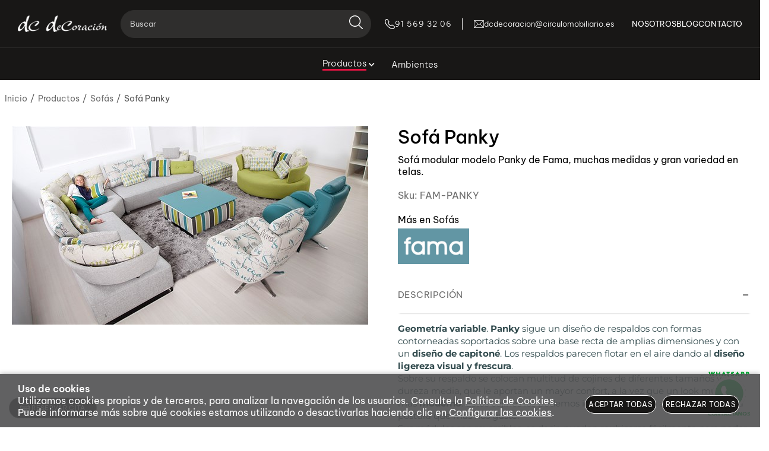

--- FILE ---
content_type: text/html; charset=utf-8
request_url: https://www.dcdecoracion.es/sofa-panky_p977160.htm
body_size: 49835
content:
<!DOCTYPE HTML>
<html xmlns="http://www.w3.org/1999/xhtml" lang="es" xml:lang="es">
    <!--[PageTemplate:PageTemplate 1]-->
    <head>
        <title>Sof&#225; Panky</title>
        <meta http-equiv="Content-Type" content="application/xhtml+xml; charset=utf-8"/>
        <meta name="description" content="Sof&#225; modular modelo Panky de Fama, muchas medidas y gran variedad en telas." />
        <meta name="keywords" content="Sof&#225; Panky, sofa modular rinconera, sofa diferentes tonos, panky fama." />
        
        <meta name="generator" content="Mabisy"/>
        <meta name="viewport" content="width=device-width, initial-scale=1">
        <meta name="mobile-web-app-capable" content="yes">     
        <script src="/js/stacktrace/stacktrace.min.js"></script>
        <script src="/js/mabisy_jslogerror.js"></script>
        <link rel="stylesheet" type="text/css" href="/Themes/MBStore001/styles/circulomueblesmbasoc/style.css" />
        <!-- Google Analytics -->
<script>
window.dataLayer = window.dataLayer || [];
function gtag(){dataLayer.push(arguments);}
gtag('consent', 'default', {'ad_storage': 'denied','ad_user_data': 'denied','ad_personalization': 'denied','analytics_storage': 'denied','functionality_storage': 'denied', 'wait_for_update': 500});
gtag('set', 'url_passthrough', true);
gtag('set', 'ads_data_redaction', true);
</script>
<script async src="https://www.googletagmanager.com/gtag/js?id=G-S8WWJ92R68"></script>
<script>
window.dataLayer = window.dataLayer || [];
function gtag(){dataLayer.push(arguments);}
gtag('js', new Date());
gtag('config', 'G-S8WWJ92R68', {'link_attribution': true});
gtag('event', 'view_item', {
'currency': '€',
'value': '0.00',
'items': [{
'id': 'FAM-PANKY',
'item_id': 'FAM-PANKY',
'brand': 'FAMA',
'item_brand': 'FAMA',
'category': 'Sofás',
'item_category': 'Sofás',
'name': 'Sofá Panky',
'item_name': 'Sofá Panky'
}]});
gtag('event', 'view_item_list', {
'items': [
{
'id': 'DC-SFAZUL',
'item_id': 'DC-SFAZUL',
'name': 'Sofa modular Avalon',
'item_name': 'Sofa modular Avalon',
'list_name': 'Productos relacionados',
'item_list_name': 'Productos relacionados',
'category': 'Sofás',
'item_category': 'Sofás',
'list_position': '1',
'index': '1',
'price': '0.00'
}
,
{
'id': 'PO Mirella',
'item_id': 'PO Mirella',
'name': 'Sofa Mirella',
'item_name': 'Sofa Mirella',
'list_name': 'Productos relacionados',
'item_list_name': 'Productos relacionados',
'brand': 'PEDRO ORTIZ',
'item_brand': 'PEDRO ORTIZ',
'category': 'Sofás',
'item_category': 'Sofás',
'list_position': '2',
'index': '2',
'price': '0.00'
}
,
{
'id': 'FAM-PACIFIC',
'item_id': 'FAM-PACIFIC',
'name': 'Sofá modular Pacific',
'item_name': 'Sofá modular Pacific',
'list_name': 'Productos relacionados',
'item_list_name': 'Productos relacionados',
'brand': 'FAMA',
'item_brand': 'FAMA',
'category': 'Sofás',
'item_category': 'Sofás',
'list_position': '3',
'index': '3',
'price': '0.00'
}
,
{
'id': 'FAM AXEL',
'item_id': 'FAM AXEL',
'name': 'Sofá Axel',
'item_name': 'Sofá Axel',
'list_name': 'Productos relacionados',
'item_list_name': 'Productos relacionados',
'brand': 'FAMA',
'item_brand': 'FAMA',
'category': 'Sofás',
'item_category': 'Sofás',
'list_position': '4',
'index': '4',
'price': '0.00'
}
,
{
'id': 'FAM AVALON',
'item_id': 'FAM AVALON',
'name': 'Sofá Avalon',
'item_name': 'Sofá Avalon',
'list_name': 'Productos relacionados',
'item_list_name': 'Productos relacionados',
'brand': 'FAMA',
'item_brand': 'FAMA',
'category': 'Sofás',
'item_category': 'Sofás',
'list_position': '5',
'index': '5',
'price': '0.00'
}
,
{
'id': 'PO MELISA',
'item_id': 'PO MELISA',
'name': 'Sofá Melisa',
'item_name': 'Sofá Melisa',
'list_name': 'Productos relacionados',
'item_list_name': 'Productos relacionados',
'brand': 'PEDRO ORTIZ',
'item_brand': 'PEDRO ORTIZ',
'category': 'Sofás',
'item_category': 'Sofás',
'list_position': '6',
'index': '6',
'price': '0.00'
}
,
{
'id': 'PO TANIA',
'item_id': 'PO TANIA',
'name': 'Sofá Tania',
'item_name': 'Sofá Tania',
'list_name': 'Productos relacionados',
'item_list_name': 'Productos relacionados',
'brand': 'PEDRO ORTIZ',
'item_brand': 'PEDRO ORTIZ',
'category': 'Sofás',
'item_category': 'Sofás',
'list_position': '7',
'index': '7',
'price': '0.00'
}
,
{
'id': 'PO DALLAS1',
'item_id': 'PO DALLAS1',
'name': 'Sofá Dallas',
'item_name': 'Sofá Dallas',
'list_name': 'Productos relacionados',
'item_list_name': 'Productos relacionados',
'brand': 'PEDRO ORTIZ',
'item_brand': 'PEDRO ORTIZ',
'category': 'Sofás',
'item_category': 'Sofás',
'list_position': '8',
'index': '8',
'price': '0.00'
}

]});

</script>
<!-- End Google Analytics -->
<!-- Facebook Tag -->
<script type="text/javascript">
!function(f,b,e,v,n,t,s){if(f.fbq)return;n=f.fbq=function(){n.callMethod?
n.callMethod.apply(n,arguments):n.queue.push(arguments)};if(!f._fbq)f._fbq=n;
n.push=n;n.loaded=!0;n.version='2.0';n.queue=[];t=b.createElement(e);t.async=!0;
t.src=v;s=b.getElementsByTagName(e)[0];s.parentNode.insertBefore(t,s)}(window,
document,'script','https://connect.facebook.net/en_US/fbevents.js');
fbq('consent', 'revoke');
fbq('init', 'jdlzv85yf6hfeufi0r0me5vo2nm2oi');
fbq('track', 'PageView');
fbq('track', 'ViewContent', {content_name: 'Sofá Panky',content_category: 'Sofás',content_ids: ["2042078"],content_type: 'product_group',value: 0.00,currency: 'EUR'});</script>
<noscript>
<img height="1" width="1" style="display:none" src="https://www.facebook.com/tr?id=jdlzv85yf6hfeufi0r0me5vo2nm2oi&ev=PageView&noscript=1" />
<img height="1" width="1" style="display:none" src="https://www.facebook.com/tr?id=jdlzv85yf6hfeufi0r0me5vo2nm2oi&ev=ViewContent&noscript=1" />
</noscript>
<!-- End Facebook Tag -->
<meta name="google-site-verification" content="A2jFRl1FtWsX3FVVfBNiBYMFRHSpSwYk5hRFtoJphOc" />
<meta name="facebook-domain-verification" content="jdlzv85yf6hfeufi0r0me5vo2nm2oi" />

<!-- Meta Pixel Code -->
<script>
!function(f,b,e,v,n,t,s)
{if(f.fbq)return;n=f.fbq=function(){n.callMethod?
n.callMethod.apply(n,arguments):n.queue.push(arguments)};
if(!f._fbq)f._fbq=n;n.push=n;n.loaded=!0;n.version='2.0';
n.queue=[];t=b.createElement(e);t.async=!0;
t.src=v;s=b.getElementsByTagName(e)[0];
s.parentNode.insertBefore(t,s)}(window, document,'script',
'https://connect.facebook.net/en_US/fbevents.js');
fbq('init', '1389868012382939');
fbq('track', 'PageView');
</script>
<noscript><img height="1" width="1" style="display:none"
src="https://www.facebook.com/tr?id=1389868012382939&ev=PageView&noscript=1"
/></noscript>
<!-- End Meta Pixel Code -->  

<link rel="shortcut icon" href="/server/Portal_0007726/img/favicon.png" type="image/png" />
<script type="application/ld+json"> 
{ 
  "@context": "http://schema.org", 
  "@type": "Organization", 
  "url": "https://www.dcdecoracion.es", 
  "logo": "https://www.dcdecoracion.es/server/Portal_0035516_0039751/FACHADA-DC.jpg" 
} 
</script>
<script>
setTimeout("gtag('event', 'Mas de 20 segundos de permanencia', {'event_category': 'Ajuste de Tasa de Rebote'})",20000);
</script>
<link rel="canonical" href="https://www.dcdecoracion.es/sofa-panky_p977160.htm" />


<meta property="twitter:card" content="summary_large_image" /><meta property="twitter:title" content="Sof&#225; Panky" /><meta property="twitter:description" content="Sof&#225; modular modelo Panky de Fama, muchas medidas y gran variedad en telas." /><meta property="twitter:image" content="https://www.dcdecoracion.es/server/Portal_0007726/img/products/ref22mz13so30-p1nt4m_977160.jpg" /><meta property="og:site_name" content="DC DECORACION" /><meta property="og:title" content="Sof&#225; Panky" /><meta property="og:description" content="Sof&#225; modular modelo Panky de Fama, muchas medidas y gran variedad en telas." /><meta property="og:url" content="https://www.dcdecoracion.es/sofa-panky_p977160.htm" /><meta property="og:image" content="https://www.dcdecoracion.es/server/Portal_0007726/img/products/ref22mz13so30-p1nt4m_977160.jpg" /><meta property="og:image" content="https://www.dcdecoracion.es/server/Portal_0007726/img/logo.png" /><meta property="og:image:alt" content="Sof&#225; Panky" /><meta property="og:type" content="product" />


        
    </head>
    <body class="mb-page product producto sofas fama">
        
        <div class="mb-page-content">
            <div class="mb-panel-hellobar"></div>
            <header class="mb-panel-cabecera-sup">
                <div class="wrapper"></div>
            </header>
            <header class="mb-panel-cabecera">
                <div class="wrapper"><div class="mb-mod-menudynamic" data-idmodule="" data-posicion="1"><nav class="mb-mod-menu mb-js-desplegable" data-idmodule="7678604" data-js-desplegable-principal="true">
    <button class="btn-menu mb-js-desplegable-boton" title="Men&uacute;">
        <span class="mb-ico ico-menu" data-title="Men&uacute;"></span>
    </button>
    <div class="mb-js-desplegable-capa">
		<div class="header">
            <span class="title">Men&uacute;</span>
			<button type="button" class="btn-cerrar mb-js-desplegable-cerrar" onclick="return false">
				<span class="mb-ico ico-close" title="Cerrar"></span>
			</button>
		</div>
		<div class="content">            
            
            <ul class="menu principal level0" id="mm0" data-level="0" data-levels="1000">
                
                
                
                <li class="item with-submenu it-productos">
                    <a data-target="#mm72823" data-level="1" class="level1 active" title="Productos. Tenemos uno de los Mejores Cat&#225;logos de Tiendas de Muebles y Decoraci&#243;n en Madrid" href="/productos_c72823/">
                        <span>Productos</span><span class="mb-ico ico-derecha"></span></a>
                    
                    
                    <ul class="submenu">
                                                                    
                        <li class="item ">
                            <a data-target="#mm888612" data-level="1" class="level2 " title="Armarios" href="/armarios-y-vestidores_c888612/">
                                                                <picture class="img-picture picture1">
                                    <source type="image/webp" srcset="/server/Portal_0007726/img/categories/ARMARIOS_888612.webp">                                    <source type="image/jpeg" srcset="/server/Portal_0007726/img/categories/ARMARIOS_888612.jpg">
                                    <img alt="[Mant.Field.Icon NF]  Productos" title="Armarios y Vestidores" class="img" loading="lazy" src="/server/Portal_0007726/img/categories/ARMARIOS_888612.jpg" />
                                </picture>
                                <div>Armarios y Vestidores</div></a>
                            
                            
                        </li>
                    
                    
                    
                        <li class="item ">
                            <a data-target="#mm888611" data-level="1" class="level2 " title="Butacas" href="/butacas_c888611/">
                                                                <picture class="img-picture picture1">
                                    <source type="image/webp" srcset="/server/Portal_0007726/img/categories/CATEGORIA_DC_BUTACA_888611.webp">                                    <source type="image/jpeg" srcset="/server/Portal_0007726/img/categories/CATEGORIA_DC_BUTACA_888611.jpg">
                                    <img alt="[Mant.Field.Icon NF]  Productos" title="Butacas" class="img" loading="lazy" src="/server/Portal_0007726/img/categories/CATEGORIA_DC_BUTACA_888611.jpg" />
                                </picture>
                                <div>Butacas</div></a>
                            
                            
                        </li>
                    
                    
                    
                        <li class="item ">
                            <a data-target="#mm888613" data-level="1" class="level2 " title="Entradas y recibidores" href="/entradasrecibidores_c888613/">
                                                                <picture class="img-picture picture1">
                                    <source type="image/webp" srcset="/server/Portal_0007726/img/categories/CATEGORIA_DC_ENTRADA_888613.webp">                                    <source type="image/jpeg" srcset="/server/Portal_0007726/img/categories/CATEGORIA_DC_ENTRADA_888613.jpg">
                                    <img alt="[Mant.Field.Icon NF]  Productos" title="Entradas/Recibidores" class="img" loading="lazy" src="/server/Portal_0007726/img/categories/CATEGORIA_DC_ENTRADA_888613.jpg" />
                                </picture>
                                <div>Entradas/Recibidores</div></a>
                            
                            
                        </li>
                    
                    
                    
                        <li class="item with-submenu">
                            <a data-target="#mm888633" data-level="1" class="level2 " title="Mesas" href="/mesas_c888633/">
                                                                <picture class="img-picture picture1">
                                    <source type="image/webp" srcset="/server/Portal_0007726/img/categories/MESAS-COMEDOR-AUXILIARES-Interior_888633.webp">                                    <source type="image/jpeg" srcset="/server/Portal_0007726/img/categories/MESAS-COMEDOR-AUXILIARES-Interior_888633.jpg">
                                    <img alt="[Mant.Field.Icon NF]  Productos" title="Mesas" class="img" loading="lazy" src="/server/Portal_0007726/img/categories/MESAS-COMEDOR-AUXILIARES-Interior_888633.jpg" />
                                </picture>
                                <div>Mesas</div></a>
                            
                            
                            <ul class="submenu">
                                <li class="item ">
                                    <a data-target="#mm888635" data-level="1" class="level3 " title="Mesas Comedor" href="/mesas-comedor_c888635/">Mesas Comedor</a>
        
                                    
                                </li>
                            
                            
                            
                                <li class="item ">
                                    <a data-target="#mm888634" data-level="1" class="level3 " title="Mesas de Centro" href="/mesas-de-centro_c888634/">Mesas de Centro</a>
        
                                    
                                </li>
                            </ul>
                            
                        </li>
                    
                    
                    
                        <li class="item ">
                            <a data-target="#mm888632" data-level="1" class="level2 " title="Sillas" href="/sillas_c888632/">
                                                                <picture class="img-picture picture1">
                                    <source type="image/webp" srcset="/server/Portal_0007726/img/categories/CATEGORIA_KANEM_DC_SILLAS_888632.webp">                                    <source type="image/jpeg" srcset="/server/Portal_0007726/img/categories/CATEGORIA_KANEM_DC_SILLAS_888632.jpg">
                                    <img alt="[Mant.Field.Icon NF]  Productos" title="Sillas" class="img" loading="lazy" src="/server/Portal_0007726/img/categories/CATEGORIA_KANEM_DC_SILLAS_888632.jpg" />
                                </picture>
                                <div>Sillas</div></a>
                            
                            
                        </li>
                    
                    
                    
                        <li class="item with-submenu">
                            <a data-target="#mm72824" data-level="1" class="level2 " title="" href="/salones_c72824/">
                                                                <picture class="img-picture picture1">
                                                                        <source type="image/jpeg" srcset="/server/Portal_0007726/img/categories/SALONES-GENERICO-Inicio.jpg">
                                    <img alt="[Mant.Field.Icon NF]  Productos" title="Salones" class="img" loading="lazy" src="/server/Portal_0007726/img/categories/SALONES-GENERICO-Inicio.jpg" />
                                </picture>
                                <div>Salones</div></a>
                            
                            
                            <ul class="submenu">
                                <li class="item ">
                                    <a data-target="#mm174791" data-level="1" class="level3 " title="Comprar aparadores y vitrinas para sal&#243;n en Madrid" href="/aparadores-y-vitrinas_c174791/">Aparadores y Vitrinas</a>
        
                                    
                                </li>
                            
                            
                            
                                <li class="item ">
                                    <a data-target="#mm72815" data-level="1" class="level3 " title="Decorar salones de estilo cl&#225;sico en Madrid" href="/salones-clasicoactual_c72815/">Salones Cl&#225;sico/Actual</a>
        
                                    
                                </li>
                            
                            
                            
                                <li class="item ">
                                    <a data-target="#mm72811" data-level="1" class="level3 " title="Muebles de estilo moderno para decorar el sal&#243;n" href="/salones-modernos_c72811/">Salones Modernos</a>
        
                                    
                                </li>
                            </ul>
                            
                        </li>
                    
                    
                    
                        <li class="item ">
                            <a data-target="#mm72808" data-level="1" class="level2 active" title="Sof&#225;s y sillones" href="/sofas_c72808/">
                                                                <picture class="img-picture picture1">
                                                                        <source type="image/jpeg" srcset="/server/Portal_0007726/img/categories/TAPICERIA%20OK%20victor.jpg">
                                    <img alt="[Mant.Field.Icon NF]  Productos" title="Sofás" class="img" loading="lazy" src="/server/Portal_0007726/img/categories/TAPICERIA%20OK%20victor.jpg" />
                                </picture>
                                <div>Sof&#225;s</div></a>
                            
                            
                        </li>
                    
                    
                    
                        <li class="item with-submenu">
                            <a data-target="#mm72825" data-level="1" class="level2 " title="Muebles de diferentes estilos para decorar dormitorios" href="/dormitorios_c72825/">
                                                                <picture class="img-picture picture1">
                                                                        <source type="image/jpeg" srcset="/server/Portal_0007726/img/categories/DORMITORIO-GENERICO-Inicio.jpg">
                                    <img alt="[Mant.Field.Icon NF]  Productos" title="Dormitorios" class="img" loading="lazy" src="/server/Portal_0007726/img/categories/DORMITORIO-GENERICO-Inicio.jpg" />
                                </picture>
                                <div>Dormitorios</div></a>
                            
                            
                            <ul class="submenu">
                                <li class="item ">
                                    <a data-target="#mm72814" data-level="1" class="level3 " title="Tienda de muebles en Madrid para decorar dormitorios cl&#225;sicos" href="/dormitorio-clasicoactual_c72814/">Dormitorio Cl&#225;sico/Actual</a>
        
                                    
                                </li>
                            
                            
                            
                                <li class="item ">
                                    <a data-target="#mm72810" data-level="1" class="level3 " title="Muebles para decorar dormitorios modernos en Madrid" href="/dormitorios-modernos_c72810/">Dormitorios Modernos</a>
        
                                    
                                </li>
                            </ul>
                            
                        </li>
                    
                    
                    
                        <li class="item with-submenu">
                            <a data-target="#mm72812" data-level="1" class="level2 " title="Diferentes composiciones para habitaciones juveniles" href="/dormitorio-jovenjuvenil_c72812/">
                                                                <picture class="img-picture picture1">
                                                                        <source type="image/jpeg" srcset="/server/Portal_0007726/img/categories/TIPOLOGIA-Juveniles.jpg">
                                    <img alt="[Mant.Field.Icon NF]  Productos" title="Dormitorio Joven/Juvenil" class="img" loading="lazy" src="/server/Portal_0007726/img/categories/TIPOLOGIA-Juveniles.jpg" />
                                </picture>
                                <div>Dormitorio Joven/Juvenil</div></a>
                            
                            
                            <ul class="submenu">
                                <li class="item ">
                                    <a data-target="#mm91326" data-level="1" class="level3 " title="" href="/infantil_c91326/">Infantil</a>
        
                                    
                                </li>
                            
                            
                            
                                <li class="item ">
                                    <a data-target="#mm91327" data-level="1" class="level3 " title="" href="/juvenil_c91327/">Juvenil</a>
        
                                    
                                </li>
                            </ul>
                            
                        </li>
                    
                    
                    
                        <li class="item ">
                            <a data-target="#mm72813" data-level="1" class="level2 " title="Despachos" href="/despachos_c72813/">
                                                                <picture class="img-picture picture1">
                                                                        <source type="image/jpeg" srcset="/server/Portal_0007726/img/categories/DESPACHOS-DC-OK.jpg">
                                    <img alt="[Mant.Field.Icon NF]  Productos" title="Despachos" class="img" loading="lazy" src="/server/Portal_0007726/img/categories/DESPACHOS-DC-OK.jpg" />
                                </picture>
                                <div>Despachos</div></a>
                            
                            
                        </li>
                    
                    
                    
                        <li class="item ">
                            <a data-target="#mm72826" data-level="1" class="level2 " title="Auxiliares" href="/decoracion_c72826/">
                                                                <picture class="img-picture picture1">
                                    <source type="image/webp" srcset="/server/Portal_0007726/img/categories/TIPOLOGIA_Decoración_72826.webp">                                    <source type="image/jpeg" srcset="/server/Portal_0007726/img/categories/TIPOLOGIA_Decoración_72826.jpg">
                                    <img alt="[Mant.Field.Icon NF]  Productos" title="Decoración" class="img" loading="lazy" src="/server/Portal_0007726/img/categories/TIPOLOGIA_Decoración_72826.jpg" />
                                </picture>
                                <div>Decoraci&#243;n</div></a>
                            
                            
                        </li>
                    
                    
                    
                        <li class="item ">
                            <a data-target="#mm73306" data-level="1" class="level2 " title="Proyectos para decorar y amueblar el hogar seg&#250;n tu estilo de vida" href="/nuestros-proyectos_c73306/">
                                                                <picture class="img-picture picture1">
                                                                        <source type="image/jpeg" srcset="/server/Portal_0007726/img/categories/TIPOLOGIA-PROYECTOS.jpg">
                                    <img alt="[Mant.Field.Icon NF]  Productos" title="Nuestros Proyectos" class="img" loading="lazy" src="/server/Portal_0007726/img/categories/TIPOLOGIA-PROYECTOS.jpg" />
                                </picture>
                                <div>Nuestros Proyectos</div></a>
                            
                            
                        </li>
                    </ul>
                    
                </li>
                
                
                <li class="item it-ambientes">
                    <a data-target="#mm72832" data-level="1" class="level1 " title="Descubre las Ofertas de Nuestra Tienda de Decoraci&#243;n en Madrid" href="/ambientes_c72832/">
                        <span>Ambientes</span></a>
                    
                    
                </li>
                
                
                <li class="item it-nosotros">
                    <a data-target="#mm2375506" data-level="1" class="level1 " title="Nosotros" href="/quienes-somos.html">
                        <span>Nosotros</span></a>
                    
                    
                </li>
                
                
                <li class="item it-blog">
                    <a data-target="#mm566" data-level="1" class="level1 " title="Blog" href="/blog/">
                        <span>Blog</span></a>
                    
                    
                </li>
                
                
                <li class="item it-contacto">
                    <a data-target="#mm2375529" data-level="1" class="level1 " title="Contacto" href="/contacto.html">
                        <span>Contacto</span></a>
                    
                    
                </li>
                
                
                
            </ul>
            
            <ul class="menu secundario oculto level2" id="mm72812" data-level="2" data-levels="1000">
                
                    <li class="item prev">
                        <a data-target="#mm72823" class="" title="" href="/dormitorio-jovenjuvenil_c72812/"><span class="mb-ico ico-izquierda"></span>Volver</a>
                    </li>
                    <li class="item original">
                        <a class="" title="Diferentes composiciones para habitaciones juveniles" href="/dormitorio-jovenjuvenil_c72812/">Dormitorio Joven/Juvenil</a>
                    </li>
                
                
                
                <li class="item it-infantil">
                    <a data-target="#mm91326" data-level="3" class="level1 " title="" href="/infantil_c91326/">
                                                <picture class="img-picture picture1">
                                                        <source type="image/jpeg" srcset="/server/Portal_0007726/img/categories/INFANTILES-JUVENILES-Interior.jpg">
                            <img alt="[Mant.Field.Icon NF]  Infantil" title="Infantil" class="img" loading="lazy" src="/server/Portal_0007726/img/categories/INFANTILES-JUVENILES-Interior.jpg" />
                        </picture>
                        <span>Infantil</span></a>
                    
                    
                </li>
                
                
                <li class="item it-juvenil">
                    <a data-target="#mm91327" data-level="3" class="level1 " title="" href="/juvenil_c91327/">
                                                <picture class="img-picture picture1">
                                                        <source type="image/jpeg" srcset="/server/Portal_0007726/img/categories/JUVENILES-JUVENILES-Interior.jpg">
                            <img alt="[Mant.Field.Icon NF]  Juvenil" title="Juvenil" class="img" loading="lazy" src="/server/Portal_0007726/img/categories/JUVENILES-JUVENILES-Interior.jpg" />
                        </picture>
                        <span>Juvenil</span></a>
                    
                    
                </li>
                
                
                
            </ul>
            
            <ul class="menu secundario oculto level1" id="mm72823" data-level="1" data-levels="1000">
                
                    <li class="item prev">
                        <a data-target="#mm0" class="" title="" href="/productos_c72823/"><span class="mb-ico ico-izquierda"></span>Volver</a>
                    </li>
                    <li class="item original">
                        <a class="active" title="Productos. Tenemos uno de los Mejores Cat&#225;logos de Tiendas de Muebles y Decoraci&#243;n en Madrid" href="/productos_c72823/">Productos</a>
                    </li>
                
                
                
                <li class="item it-armarios_y_vestidores">
                    <a data-target="#mm888612" data-level="2" class="level1 " title="Armarios" href="/armarios-y-vestidores_c888612/">
                                                <picture class="img-picture picture1">
                            <source type="image/webp" srcset="/server/Portal_0007726/img/categories/ARMARIOS_888612.webp">                            <source type="image/jpeg" srcset="/server/Portal_0007726/img/categories/ARMARIOS_888612.jpg">
                            <img alt="[Mant.Field.Icon NF]  Armarios y Vestidores" title="Armarios y Vestidores" class="img" loading="lazy" src="/server/Portal_0007726/img/categories/ARMARIOS_888612.jpg" />
                        </picture>
                        <span>Armarios y Vestidores</span></a>
                    
                    
                </li>
                
                
                <li class="item it-butacas">
                    <a data-target="#mm888611" data-level="2" class="level1 " title="Butacas" href="/butacas_c888611/">
                                                <picture class="img-picture picture1">
                            <source type="image/webp" srcset="/server/Portal_0007726/img/categories/CATEGORIA_DC_BUTACA_888611.webp">                            <source type="image/jpeg" srcset="/server/Portal_0007726/img/categories/CATEGORIA_DC_BUTACA_888611.jpg">
                            <img alt="[Mant.Field.Icon NF]  Butacas" title="Butacas" class="img" loading="lazy" src="/server/Portal_0007726/img/categories/CATEGORIA_DC_BUTACA_888611.jpg" />
                        </picture>
                        <span>Butacas</span></a>
                    
                    
                </li>
                
                
                <li class="item it-entradas/recibidores">
                    <a data-target="#mm888613" data-level="2" class="level1 " title="Entradas y recibidores" href="/entradasrecibidores_c888613/">
                                                <picture class="img-picture picture1">
                            <source type="image/webp" srcset="/server/Portal_0007726/img/categories/CATEGORIA_DC_ENTRADA_888613.webp">                            <source type="image/jpeg" srcset="/server/Portal_0007726/img/categories/CATEGORIA_DC_ENTRADA_888613.jpg">
                            <img alt="[Mant.Field.Icon NF]  Entradas/Recibidores" title="Entradas/Recibidores" class="img" loading="lazy" src="/server/Portal_0007726/img/categories/CATEGORIA_DC_ENTRADA_888613.jpg" />
                        </picture>
                        <span>Entradas/Recibidores</span></a>
                    
                    
                </li>
                
                
                <li class="item with-submenu it-mesas">
                    <a data-target="#mm888633" data-level="2" class="level1 " title="Mesas" href="/mesas_c888633/">
                                                <picture class="img-picture picture1">
                            <source type="image/webp" srcset="/server/Portal_0007726/img/categories/MESAS-COMEDOR-AUXILIARES-Interior_888633.webp">                            <source type="image/jpeg" srcset="/server/Portal_0007726/img/categories/MESAS-COMEDOR-AUXILIARES-Interior_888633.jpg">
                            <img alt="[Mant.Field.Icon NF]  Mesas" title="Mesas" class="img" loading="lazy" src="/server/Portal_0007726/img/categories/MESAS-COMEDOR-AUXILIARES-Interior_888633.jpg" />
                        </picture>
                        <span>Mesas</span><span class="mb-ico ico-derecha"></span></a>
                    
                    
                    <ul class="submenu">
                                                                        <picture class="img-picture picture1">
                            <source type="image/webp" srcset="/server/Portal_0007726/img/categories/MESAS-COMEDOR-AUXILIARES-Interior_888633.webp">                            <source type="image/jpeg" srcset="/server/Portal_0007726/img/categories/MESAS-COMEDOR-AUXILIARES-Interior_888633.jpg">
                            <img alt="[Mant.Field.Icon NF]  Mesas" title="Mesas" class="img" loading="lazy" src="/server/Portal_0007726/img/categories/MESAS-COMEDOR-AUXILIARES-Interior_888633.jpg" />
                        </picture>
                                            
                        <li class="item ">
                            <a data-target="#mm888635" data-level="2" class="level2 " title="Mesas Comedor" href="/mesas-comedor_c888635/">
                                                                <picture class="img-picture picture1">
                                    <source type="image/webp" srcset="/server/Portal_0007726/img/categories/CATEGORIA_KANEM_DC_MESA_COMEDOR_888635.webp">                                    <source type="image/jpeg" srcset="/server/Portal_0007726/img/categories/CATEGORIA_KANEM_DC_MESA_COMEDOR_888635.jpg">
                                    <img alt="[Mant.Field.Icon NF]  Mesas" title="Mesas Comedor" class="img" loading="lazy" src="/server/Portal_0007726/img/categories/CATEGORIA_KANEM_DC_MESA_COMEDOR_888635.jpg" />
                                </picture>
                                <div>Mesas Comedor</div></a>
                            
                            
                        </li>
                    
                    
                    
                        <li class="item ">
                            <a data-target="#mm888634" data-level="2" class="level2 " title="Mesas de Centro" href="/mesas-de-centro_c888634/">
                                                                <picture class="img-picture picture1">
                                    <source type="image/webp" srcset="/server/Portal_0007726/img/categories/MESAS-AUXILIARES_888634.webp">                                    <source type="image/jpeg" srcset="/server/Portal_0007726/img/categories/MESAS-AUXILIARES_888634.jpg">
                                    <img alt="[Mant.Field.Icon NF]  Mesas" title="Mesas de Centro" class="img" loading="lazy" src="/server/Portal_0007726/img/categories/MESAS-AUXILIARES_888634.jpg" />
                                </picture>
                                <div>Mesas de Centro</div></a>
                            
                            
                        </li>
                    </ul>
                    
                </li>
                
                
                <li class="item it-sillas">
                    <a data-target="#mm888632" data-level="2" class="level1 " title="Sillas" href="/sillas_c888632/">
                                                <picture class="img-picture picture1">
                            <source type="image/webp" srcset="/server/Portal_0007726/img/categories/CATEGORIA_KANEM_DC_SILLAS_888632.webp">                            <source type="image/jpeg" srcset="/server/Portal_0007726/img/categories/CATEGORIA_KANEM_DC_SILLAS_888632.jpg">
                            <img alt="[Mant.Field.Icon NF]  Sillas" title="Sillas" class="img" loading="lazy" src="/server/Portal_0007726/img/categories/CATEGORIA_KANEM_DC_SILLAS_888632.jpg" />
                        </picture>
                        <span>Sillas</span></a>
                    
                    
                </li>
                
                
                <li class="item with-submenu it-salones">
                    <a data-target="#mm72824" data-level="2" class="level1 " title="" href="/salones_c72824/">
                                                <picture class="img-picture picture1">
                                                        <source type="image/jpeg" srcset="/server/Portal_0007726/img/categories/SALONES-GENERICO-Inicio.jpg">
                            <img alt="[Mant.Field.Icon NF]  Salones" title="Salones" class="img" loading="lazy" src="/server/Portal_0007726/img/categories/SALONES-GENERICO-Inicio.jpg" />
                        </picture>
                        <span>Salones</span><span class="mb-ico ico-derecha"></span></a>
                    
                    
                    <ul class="submenu">
                                                                        <picture class="img-picture picture1">
                                                        <source type="image/jpeg" srcset="/server/Portal_0007726/img/categories/SALONES-GENERICO-Inicio.jpg">
                            <img alt="[Mant.Field.Icon NF]  Salones" title="Salones" class="img" loading="lazy" src="/server/Portal_0007726/img/categories/SALONES-GENERICO-Inicio.jpg" />
                        </picture>
                                            
                        <li class="item ">
                            <a data-target="#mm174791" data-level="2" class="level2 " title="Comprar aparadores y vitrinas para sal&#243;n en Madrid" href="/aparadores-y-vitrinas_c174791/">
                                                                <picture class="img-picture picture1">
                                    <source type="image/webp" srcset="/server/Portal_0007726/img/categories/CATEGORIA_KANEM_DC_APARADORRES_Y_VITRINAS_174791.webp">                                    <source type="image/jpeg" srcset="/server/Portal_0007726/img/categories/CATEGORIA_KANEM_DC_APARADORRES_Y_VITRINAS_174791.jpg">
                                    <img alt="[Mant.Field.Icon NF]  Salones" title="Aparadores y Vitrinas" class="img" loading="lazy" src="/server/Portal_0007726/img/categories/CATEGORIA_KANEM_DC_APARADORRES_Y_VITRINAS_174791.jpg" />
                                </picture>
                                <div>Aparadores y Vitrinas</div></a>
                            
                            
                        </li>
                    
                    
                    
                        <li class="item ">
                            <a data-target="#mm72815" data-level="2" class="level2 " title="Decorar salones de estilo cl&#225;sico en Madrid" href="/salones-clasicoactual_c72815/">
                                                                <picture class="img-picture picture1">
                                                                        <source type="image/jpeg" srcset="/server/Portal_0007726/img/categories/TIPOLOGIA-Salones-Clasicos.jpg">
                                    <img alt="[Mant.Field.Icon NF]  Salones" title="Salones Clásico/Actual" class="img" loading="lazy" src="/server/Portal_0007726/img/categories/TIPOLOGIA-Salones-Clasicos.jpg" />
                                </picture>
                                <div>Salones Cl&#225;sico/Actual</div></a>
                            
                            
                        </li>
                    
                    
                    
                        <li class="item ">
                            <a data-target="#mm72811" data-level="2" class="level2 " title="Muebles de estilo moderno para decorar el sal&#243;n" href="/salones-modernos_c72811/">
                                                                <picture class="img-picture picture1">
                                    <source type="image/webp" srcset="/server/Portal_0007726/img/categories/CATEGORIA_KANEM_DC_SALONES_MODERNOS_72811.webp">                                    <source type="image/jpeg" srcset="/server/Portal_0007726/img/categories/CATEGORIA_KANEM_DC_SALONES_MODERNOS_72811.jpg">
                                    <img alt="[Mant.Field.Icon NF]  Salones" title="Salones Modernos" class="img" loading="lazy" src="/server/Portal_0007726/img/categories/CATEGORIA_KANEM_DC_SALONES_MODERNOS_72811.jpg" />
                                </picture>
                                <div>Salones Modernos</div></a>
                            
                            
                        </li>
                    </ul>
                    
                </li>
                
                
                <li class="item it-sofás">
                    <a data-target="#mm72808" data-level="2" class="level1 active" title="Sof&#225;s y sillones" href="/sofas_c72808/">
                                                <picture class="img-picture picture1">
                                                        <source type="image/jpeg" srcset="/server/Portal_0007726/img/categories/TAPICERIA%20OK%20victor.jpg">
                            <img alt="[Mant.Field.Icon NF]  Sofás" title="Sofás" class="img" loading="lazy" src="/server/Portal_0007726/img/categories/TAPICERIA%20OK%20victor.jpg" />
                        </picture>
                        <span>Sof&#225;s</span></a>
                    
                    
                </li>
                
                
                <li class="item with-submenu it-dormitorios">
                    <a data-target="#mm72825" data-level="2" class="level1 " title="Muebles de diferentes estilos para decorar dormitorios" href="/dormitorios_c72825/">
                                                <picture class="img-picture picture1">
                                                        <source type="image/jpeg" srcset="/server/Portal_0007726/img/categories/DORMITORIO-GENERICO-Inicio.jpg">
                            <img alt="[Mant.Field.Icon NF]  Dormitorios" title="Dormitorios" class="img" loading="lazy" src="/server/Portal_0007726/img/categories/DORMITORIO-GENERICO-Inicio.jpg" />
                        </picture>
                        <span>Dormitorios</span><span class="mb-ico ico-derecha"></span></a>
                    
                    
                    <ul class="submenu">
                                                                        <picture class="img-picture picture1">
                                                        <source type="image/jpeg" srcset="/server/Portal_0007726/img/categories/DORMITORIO-GENERICO-Inicio.jpg">
                            <img alt="[Mant.Field.Icon NF]  Dormitorios" title="Dormitorios" class="img" loading="lazy" src="/server/Portal_0007726/img/categories/DORMITORIO-GENERICO-Inicio.jpg" />
                        </picture>
                                            
                        <li class="item ">
                            <a data-target="#mm72814" data-level="2" class="level2 " title="Tienda de muebles en Madrid para decorar dormitorios cl&#225;sicos" href="/dormitorio-clasicoactual_c72814/">
                                                                <picture class="img-picture picture1">
                                    <source type="image/webp" srcset="/server/Portal_0007726/img/categories/CATEGORIA_KANEM_DC_DORMITORIO_CLASICO_72814.webp">                                    <source type="image/jpeg" srcset="/server/Portal_0007726/img/categories/CATEGORIA_KANEM_DC_DORMITORIO_CLASICO_72814.jpg">
                                    <img alt="[Mant.Field.Icon NF]  Dormitorios" title="Dormitorio Clásico/Actual" class="img" loading="lazy" src="/server/Portal_0007726/img/categories/CATEGORIA_KANEM_DC_DORMITORIO_CLASICO_72814.jpg" />
                                </picture>
                                <div>Dormitorio Cl&#225;sico/Actual</div></a>
                            
                            
                        </li>
                    
                    
                    
                        <li class="item ">
                            <a data-target="#mm72810" data-level="2" class="level2 " title="Muebles para decorar dormitorios modernos en Madrid" href="/dormitorios-modernos_c72810/">
                                                                <picture class="img-picture picture1">
                                    <source type="image/webp" srcset="/server/Portal_0007726/img/categories/CATEGORIA_KANEM_DC_DORMITORIOS_MODERNOS_72810.webp">                                    <source type="image/jpeg" srcset="/server/Portal_0007726/img/categories/CATEGORIA_KANEM_DC_DORMITORIOS_MODERNOS_72810.jpg">
                                    <img alt="[Mant.Field.Icon NF]  Dormitorios" title="Dormitorios Modernos" class="img" loading="lazy" src="/server/Portal_0007726/img/categories/CATEGORIA_KANEM_DC_DORMITORIOS_MODERNOS_72810.jpg" />
                                </picture>
                                <div>Dormitorios Modernos</div></a>
                            
                            
                        </li>
                    </ul>
                    
                </li>
                
                
                <li class="item with-submenu it-dormitorio_joven/juvenil">
                    <a data-target="#mm72812" data-level="2" class="level1 " title="Diferentes composiciones para habitaciones juveniles" href="/dormitorio-jovenjuvenil_c72812/">
                                                <picture class="img-picture picture1">
                                                        <source type="image/jpeg" srcset="/server/Portal_0007726/img/categories/TIPOLOGIA-Juveniles.jpg">
                            <img alt="[Mant.Field.Icon NF]  Dormitorio Joven/Juvenil" title="Dormitorio Joven/Juvenil" class="img" loading="lazy" src="/server/Portal_0007726/img/categories/TIPOLOGIA-Juveniles.jpg" />
                        </picture>
                        <span>Dormitorio Joven/Juvenil</span><span class="mb-ico ico-derecha"></span></a>
                    
                    
                    <ul class="submenu">
                                                                        <picture class="img-picture picture1">
                                                        <source type="image/jpeg" srcset="/server/Portal_0007726/img/categories/TIPOLOGIA-Juveniles.jpg">
                            <img alt="[Mant.Field.Icon NF]  Dormitorio Joven/Juvenil" title="Dormitorio Joven/Juvenil" class="img" loading="lazy" src="/server/Portal_0007726/img/categories/TIPOLOGIA-Juveniles.jpg" />
                        </picture>
                                            
                        <li class="item ">
                            <a data-target="#mm91326" data-level="2" class="level2 " title="" href="/infantil_c91326/">
                                                                <picture class="img-picture picture1">
                                                                        <source type="image/jpeg" srcset="/server/Portal_0007726/img/categories/INFANTILES-JUVENILES-Interior.jpg">
                                    <img alt="[Mant.Field.Icon NF]  Dormitorio Joven/Juvenil" title="Infantil" class="img" loading="lazy" src="/server/Portal_0007726/img/categories/INFANTILES-JUVENILES-Interior.jpg" />
                                </picture>
                                <div>Infantil</div></a>
                            
                            
                        </li>
                    
                    
                    
                        <li class="item ">
                            <a data-target="#mm91327" data-level="2" class="level2 " title="" href="/juvenil_c91327/">
                                                                <picture class="img-picture picture1">
                                                                        <source type="image/jpeg" srcset="/server/Portal_0007726/img/categories/JUVENILES-JUVENILES-Interior.jpg">
                                    <img alt="[Mant.Field.Icon NF]  Dormitorio Joven/Juvenil" title="Juvenil" class="img" loading="lazy" src="/server/Portal_0007726/img/categories/JUVENILES-JUVENILES-Interior.jpg" />
                                </picture>
                                <div>Juvenil</div></a>
                            
                            
                        </li>
                    </ul>
                    
                </li>
                
                
                <li class="item it-despachos">
                    <a data-target="#mm72813" data-level="2" class="level1 " title="Despachos" href="/despachos_c72813/">
                                                <picture class="img-picture picture1">
                                                        <source type="image/jpeg" srcset="/server/Portal_0007726/img/categories/DESPACHOS-DC-OK.jpg">
                            <img alt="[Mant.Field.Icon NF]  Despachos" title="Despachos" class="img" loading="lazy" src="/server/Portal_0007726/img/categories/DESPACHOS-DC-OK.jpg" />
                        </picture>
                        <span>Despachos</span></a>
                    
                    
                </li>
                
                
                <li class="item it-decoración">
                    <a data-target="#mm72826" data-level="2" class="level1 " title="Auxiliares" href="/decoracion_c72826/">
                                                <picture class="img-picture picture1">
                            <source type="image/webp" srcset="/server/Portal_0007726/img/categories/TIPOLOGIA_Decoración_72826.webp">                            <source type="image/jpeg" srcset="/server/Portal_0007726/img/categories/TIPOLOGIA_Decoración_72826.jpg">
                            <img alt="[Mant.Field.Icon NF]  Decoración" title="Decoración" class="img" loading="lazy" src="/server/Portal_0007726/img/categories/TIPOLOGIA_Decoración_72826.jpg" />
                        </picture>
                        <span>Decoraci&#243;n</span></a>
                    
                    
                </li>
                
                
                <li class="item it-nuestros_proyectos">
                    <a data-target="#mm73306" data-level="2" class="level1 " title="Proyectos para decorar y amueblar el hogar seg&#250;n tu estilo de vida" href="/nuestros-proyectos_c73306/">
                                                <picture class="img-picture picture1">
                                                        <source type="image/jpeg" srcset="/server/Portal_0007726/img/categories/TIPOLOGIA-PROYECTOS.jpg">
                            <img alt="[Mant.Field.Icon NF]  Nuestros Proyectos" title="Nuestros Proyectos" class="img" loading="lazy" src="/server/Portal_0007726/img/categories/TIPOLOGIA-PROYECTOS.jpg" />
                        </picture>
                        <span>Nuestros Proyectos</span></a>
                    
                    
                </li>
                
                
                
            </ul>
            
            <ul class="menu secundario oculto level2" id="mm72824" data-level="2" data-levels="1000">
                
                    <li class="item prev">
                        <a data-target="#mm72823" class="" title="" href="/salones_c72824/"><span class="mb-ico ico-izquierda"></span>Volver</a>
                    </li>
                    <li class="item original">
                        <a class="" title="" href="/salones_c72824/">Salones</a>
                    </li>
                
                
                
                <li class="item it-aparadores_y_vitrinas">
                    <a data-target="#mm174791" data-level="3" class="level1 " title="Comprar aparadores y vitrinas para sal&#243;n en Madrid" href="/aparadores-y-vitrinas_c174791/">
                                                <picture class="img-picture picture1">
                            <source type="image/webp" srcset="/server/Portal_0007726/img/categories/CATEGORIA_KANEM_DC_APARADORRES_Y_VITRINAS_174791.webp">                            <source type="image/jpeg" srcset="/server/Portal_0007726/img/categories/CATEGORIA_KANEM_DC_APARADORRES_Y_VITRINAS_174791.jpg">
                            <img alt="[Mant.Field.Icon NF]  Aparadores y Vitrinas" title="Aparadores y Vitrinas" class="img" loading="lazy" src="/server/Portal_0007726/img/categories/CATEGORIA_KANEM_DC_APARADORRES_Y_VITRINAS_174791.jpg" />
                        </picture>
                        <span>Aparadores y Vitrinas</span></a>
                    
                    
                </li>
                
                
                <li class="item it-salones_clásico/actual">
                    <a data-target="#mm72815" data-level="3" class="level1 " title="Decorar salones de estilo cl&#225;sico en Madrid" href="/salones-clasicoactual_c72815/">
                                                <picture class="img-picture picture1">
                                                        <source type="image/jpeg" srcset="/server/Portal_0007726/img/categories/TIPOLOGIA-Salones-Clasicos.jpg">
                            <img alt="[Mant.Field.Icon NF]  Salones Clásico/Actual" title="Salones Clásico/Actual" class="img" loading="lazy" src="/server/Portal_0007726/img/categories/TIPOLOGIA-Salones-Clasicos.jpg" />
                        </picture>
                        <span>Salones Cl&#225;sico/Actual</span></a>
                    
                    
                </li>
                
                
                <li class="item it-salones_modernos">
                    <a data-target="#mm72811" data-level="3" class="level1 " title="Muebles de estilo moderno para decorar el sal&#243;n" href="/salones-modernos_c72811/">
                                                <picture class="img-picture picture1">
                            <source type="image/webp" srcset="/server/Portal_0007726/img/categories/CATEGORIA_KANEM_DC_SALONES_MODERNOS_72811.webp">                            <source type="image/jpeg" srcset="/server/Portal_0007726/img/categories/CATEGORIA_KANEM_DC_SALONES_MODERNOS_72811.jpg">
                            <img alt="[Mant.Field.Icon NF]  Salones Modernos" title="Salones Modernos" class="img" loading="lazy" src="/server/Portal_0007726/img/categories/CATEGORIA_KANEM_DC_SALONES_MODERNOS_72811.jpg" />
                        </picture>
                        <span>Salones Modernos</span></a>
                    
                    
                </li>
                
                
                
            </ul>
            
            <ul class="menu secundario oculto level2" id="mm72825" data-level="2" data-levels="1000">
                
                    <li class="item prev">
                        <a data-target="#mm72823" class="" title="" href="/dormitorios_c72825/"><span class="mb-ico ico-izquierda"></span>Volver</a>
                    </li>
                    <li class="item original">
                        <a class="" title="Muebles de diferentes estilos para decorar dormitorios" href="/dormitorios_c72825/">Dormitorios</a>
                    </li>
                
                
                
                <li class="item it-dormitorio_clásico/actual">
                    <a data-target="#mm72814" data-level="3" class="level1 " title="Tienda de muebles en Madrid para decorar dormitorios cl&#225;sicos" href="/dormitorio-clasicoactual_c72814/">
                                                <picture class="img-picture picture1">
                            <source type="image/webp" srcset="/server/Portal_0007726/img/categories/CATEGORIA_KANEM_DC_DORMITORIO_CLASICO_72814.webp">                            <source type="image/jpeg" srcset="/server/Portal_0007726/img/categories/CATEGORIA_KANEM_DC_DORMITORIO_CLASICO_72814.jpg">
                            <img alt="[Mant.Field.Icon NF]  Dormitorio Clásico/Actual" title="Dormitorio Clásico/Actual" class="img" loading="lazy" src="/server/Portal_0007726/img/categories/CATEGORIA_KANEM_DC_DORMITORIO_CLASICO_72814.jpg" />
                        </picture>
                        <span>Dormitorio Cl&#225;sico/Actual</span></a>
                    
                    
                </li>
                
                
                <li class="item it-dormitorios_modernos">
                    <a data-target="#mm72810" data-level="3" class="level1 " title="Muebles para decorar dormitorios modernos en Madrid" href="/dormitorios-modernos_c72810/">
                                                <picture class="img-picture picture1">
                            <source type="image/webp" srcset="/server/Portal_0007726/img/categories/CATEGORIA_KANEM_DC_DORMITORIOS_MODERNOS_72810.webp">                            <source type="image/jpeg" srcset="/server/Portal_0007726/img/categories/CATEGORIA_KANEM_DC_DORMITORIOS_MODERNOS_72810.jpg">
                            <img alt="[Mant.Field.Icon NF]  Dormitorios Modernos" title="Dormitorios Modernos" class="img" loading="lazy" src="/server/Portal_0007726/img/categories/CATEGORIA_KANEM_DC_DORMITORIOS_MODERNOS_72810.jpg" />
                        </picture>
                        <span>Dormitorios Modernos</span></a>
                    
                    
                </li>
                
                
                
            </ul>
            
            <ul class="menu secundario oculto level2" id="mm888633" data-level="2" data-levels="1000">
                
                    <li class="item prev">
                        <a data-target="#mm72823" class="" title="" href="/mesas_c888633/"><span class="mb-ico ico-izquierda"></span>Volver</a>
                    </li>
                    <li class="item original">
                        <a class="" title="Mesas" href="/mesas_c888633/">Mesas</a>
                    </li>
                
                
                
                <li class="item it-mesas_comedor">
                    <a data-target="#mm888635" data-level="3" class="level1 " title="Mesas Comedor" href="/mesas-comedor_c888635/">
                                                <picture class="img-picture picture1">
                            <source type="image/webp" srcset="/server/Portal_0007726/img/categories/CATEGORIA_KANEM_DC_MESA_COMEDOR_888635.webp">                            <source type="image/jpeg" srcset="/server/Portal_0007726/img/categories/CATEGORIA_KANEM_DC_MESA_COMEDOR_888635.jpg">
                            <img alt="[Mant.Field.Icon NF]  Mesas Comedor" title="Mesas Comedor" class="img" loading="lazy" src="/server/Portal_0007726/img/categories/CATEGORIA_KANEM_DC_MESA_COMEDOR_888635.jpg" />
                        </picture>
                        <span>Mesas Comedor</span></a>
                    
                    
                </li>
                
                
                <li class="item it-mesas_de_centro">
                    <a data-target="#mm888634" data-level="3" class="level1 " title="Mesas de Centro" href="/mesas-de-centro_c888634/">
                                                <picture class="img-picture picture1">
                            <source type="image/webp" srcset="/server/Portal_0007726/img/categories/MESAS-AUXILIARES_888634.webp">                            <source type="image/jpeg" srcset="/server/Portal_0007726/img/categories/MESAS-AUXILIARES_888634.jpg">
                            <img alt="[Mant.Field.Icon NF]  Mesas de Centro" title="Mesas de Centro" class="img" loading="lazy" src="/server/Portal_0007726/img/categories/MESAS-AUXILIARES_888634.jpg" />
                        </picture>
                        <span>Mesas de Centro</span></a>
                    
                    
                </li>
                
                
                
            </ul>
            
		</div>
		<div class="overlay"></div>
    </div>
</nav>

<script type="text/javascript" data-module="menu" data-idmodule="7678604">
    /* <![CDATA[  */ 
	document.addEventListener("DOMContentLoaded", function(event) {
        try {
            $('[data-idmodule="7678604"] .menu > .item > a[data-target]').click(function(e) {
                if ($(this).attr('data-target') != '') {
                    if ($($(this).attr('data-target')).length > 0) {
                        var touch = ('ontouchstart' in document.documentElement === true) || ($(e.target).hasClass('mb-ico') === true);
                        if (!touch) {
                            touch = ($(this).parents('.menu.principal').parents('.mb-js-desplegable-capa.abierto').length>0) || ($(this).parents('.menu.secundario').length>0);
                        }
                        if (touch) {
                            e.preventDefault();

                            $(this).closest('.item').toggleClass('abierto');
                            var abierto = $(this).closest('.item').hasClass('abierto');

                            if ($(this).closest('.item').hasClass('prev')) {
                                $(this).closest('.item.prev').removeClass('abierto');
                            }
                            $($(this).attr('data-target')).toggleClass('oculto',!abierto);
                            $($(this).attr('data-target')).find('.item.abierto').removeClass('abierto');
                            
                            $(this).closest('.menu').toggleClass('oculto',abierto);
                        }
                    }
                }
            });
            $(document).click(function(e){
                if ($('.mb-js-desplegable[data-idmodule="7678604"]').length>0) {
                    var isClickInside = $('.mb-js-desplegable[data-idmodule="7678604"]')[0].contains(e.target);
                    if (!isClickInside) {
                        $('.mb-js-desplegable[data-idmodule="7678604"]').find('.overlay').click();
                        $('.mb-js-desplegable[data-idmodule="7678604"]').find('.menu').addClass('oculto');
                        $('.mb-js-desplegable[data-idmodule="7678604"]').find('.menu.principal').removeClass('oculto');
                        $('.mb-js-desplegable[data-idmodule="7678604"]').find('.item').removeClass('abierto');
                    }
                }
            });
        } catch(err) {
            console.error('Error loading .mb-mod-menu (idmodule: 7678604) script: ' + err);
        }
	});
	/* ]]> */
</script></div><a data-idmodule="" class="mb-mod-storelogo" href="/" title="DC DECORACION" itemscope itemtype="https://schema.org/Website" itemid="https://www.dcdecoracion.es">
	<meta content="DC DECORACION" itemprop="name" />
	<img src="/server/Portal_0007726/img/logo.png" alt="DC DECORACION" class="logo" itemprop="image" width="283" height="85">
	<span itemscope itemtype="https://schema.org/Organization" itemprop="author">
	<meta content="https://www.dcdecoracion.es/server/Portal_0007726/img/logo.png" itemprop="logo" />
	<meta content="https://www.dcdecoracion.es" itemprop="url" />
	<meta content="DC DECORACION" itemprop="name" />
	
	</span>
</a><div class="mb-mod-search mb-js-desplegable" data-idmodule="7678606" itemscope itemtype="https://schema.org/WebSite" itemid="https://www.dcdecoracion.es" data-js-desplegable-principal="true">
    <meta itemprop="url" content="https://www.dcdecoracion.es"/>
    <meta itemprop="name" content="DC DECORACION"/>
    <button class="btn-search mb-js-desplegable-boton" title="Buscar">
        <span class="mb-ico ico-search" data-title="Buscar"></span>
    </button>
    <form id="mbModSearch_form_7678606" class="mb-js-desplegable-capa" role="form" action="" method="post" itemscope itemtype="https://schema.org/SearchAction" itemprop="potentialAction">
        <meta itemprop="target" content="https://www.dcdecoracion.es/resultados-busqueda.html?seps={searchProduct}"/>
        <div class="header">
            <span class="title">¿Qué estás buscando?</span>
            <button type="button" class="btn-cerrar mb-js-desplegable-cerrar" onclick="return false">
                <span class="mb-ico ico-close" title="Cerrar"></span>
            </button>
        </div>
		<div class="content">
            <input type="search" class="input-search" placeholder="Buscar" name="searchProduct" id="mbModSearch_Product_7678606" value="" autocomplete="off" itemprop="query-input" />
            <button type="submit" class="btn-search" title="Buscar">
                <span class="mb-ico ico-search" data-title="Buscar"></span>
            </button>
            <input type="hidden" id="categorySeachFormID7678606" name="categorySeachFormID" value="0" />
            <input type="hidden" id="CategorySearch7678606" name="CategorySearch" value="0" />
        </div>
		<div class="overlay"></div>
    </form>
</div>

<script type="text/javascript" data-module="search" >
    /* <![CDATA[  */ 
	document.addEventListener("DOMContentLoaded", function(event) {
        try {
            $("#mbModSearch_form_7678606").parent('.mb-js-desplegable').on('mb-js-desplegable-open',function() {
                $("#mbModSearch_Product_7678606").focus();
            });
            $("#mbModSearch_form_7678606").submit(function(event){
                // prevent default browser behaviour
                event.preventDefault();
                //do stuff with your form here
                doPostCategorySearch7678606();
            });
            function doPostCategorySearch7678606() {
                var resul = doCheckValues7678606();
                if (resul) {
                    clearTimeout(typingTimer);
                    doneTyping();
                    changeActionForm7678606(document.formCategorySearch);
                }
                return resul;
            }

            function doCheckValues7678606() {
                var resul = true;
                var search = $('#mbModSearch_Product_7678606').val();
                if (search == '') {
                        alert("Debe introducir la palabra a buscar");
                    resul =  false;
                }
                return resul;
            }

            function changeActionForm7678606(form) {
                window.location.href = '/resultados-busqueda.html?seps=' + encodeURIComponent($('#mbModSearch_Product_7678606').val());
            }

            //setup before functions
            var typingTimer;                //timer identifier
            var doneTypingInterval = 5000;  //time in ms, 5 seconds for example
            var $input = $('#mbModSearch_Product_7678606');

            //on keyup, start the countdown
            $input.on('keyup', function () {
                clearTimeout(typingTimer);
                typingTimer = setTimeout(doneTyping, doneTypingInterval);
            });

            //on keydown, clear the countdown 
            $input.on('keydown', function () {
                clearTimeout(typingTimer);
            });
            $input.on('blur', function () {
                clearTimeout(typingTimer);
                doneTyping();
            });

            //user is "finished typing," do something
            function doneTyping() {
                try {
                    if ($input.val().trim() != '') {
                        if (typeof gtag === 'function') {
                            gtag('event', 'search', { "search_term": $input.val() });
                        }
                    }
                } catch(erx) {
                    console.error(erx);
                }
            }
        } catch(err) {
            console.error('Error loading .mb-mod-search (idmodule: 7678606) script: ' + err);
        }
	});
	/* ]]> */
</script><div class="info-header"><a href="tel:91 569 32 06"><span class="tel"></span> <span>91 569 32 06</span></a> <span>|</span> <a href="mailto:dcdecoracion@circulomobiliario.es"><span class="em"></span> <span>dcdecoracion@circulomobiliario.es</span></a></div><div class="linksh"><a href="/quienes-somos.html">NOSOTROS</a> <a href="/blog.html">BLOG</a> <a href="/contacto.html">CONTACTO</a></div></div>
            </header>
            <header class="mb-panel-cabecera-sub">
                <div class="wrapper"><div class="mb-mod-breadcrumb" data-idmodule="">
    
    <ol class="breadcrumb" itemscope itemtype="https://schema.org/BreadcrumbList">
        <li class="breadcrumb-item first " itemprop="itemListElement" itemscope itemtype="https://schema.org/ListItem" data-position="1" data-positionreverse="4">
            
            <a class="breadcrumb-link" title="Tienda de Muebles en Madrid | DC Decoración | Círculo Muebles  | Estudio de Interiorismo y Decoración" href="/" itemprop="item" itemtype="https://schema.org/Thing">
                <span itemprop="name">Inicio</span>
            </a>
            
            <meta itemprop="position" content="1">
        </li>
    
    
    
        <li class="breadcrumb-item  " itemprop="itemListElement" itemscope itemtype="https://schema.org/ListItem" data-position="2" data-positionreverse="3">
            
            <a class="breadcrumb-link" title="Productos. Tenemos uno de los Mejores Catálogos de Tiendas de Muebles y Decoración en Madrid" href="/productos_c72823/" itemprop="item" itemtype="https://schema.org/Thing">
                <span itemprop="name">Productos</span>
            </a>
            
            <meta itemprop="position" content="2">
        </li>
    
    
    
        <li class="breadcrumb-item  " itemprop="itemListElement" itemscope itemtype="https://schema.org/ListItem" data-position="3" data-positionreverse="2">
            
            <a class="breadcrumb-link" title="Sofás y sillones" href="/sofas_c72808/" itemprop="item" itemtype="https://schema.org/Thing">
                <span itemprop="name">Sofás</span>
            </a>
            
            <meta itemprop="position" content="3">
        </li>
    
    
    
        <li class="breadcrumb-item  last active" itemprop="itemListElement" itemscope itemtype="https://schema.org/ListItem" data-position="4" data-positionreverse="1">
            
            <span class="breadcrumb-text" title="Sofá Panky">
                <span itemprop="name">Sofá Panky</span>
            </span>
            
            <meta itemprop="position" content="4">
        </li>
    </ol>
    
</div></div>
            </header>
            <div class="mb-center">
                <div class="mb-panel-body" role="main">
                    <div class="wrapper">
                        <div class="cuerpo" data-sortable="contCuerpo"><div class="mb-mod-productdetails mb-mod-productdetails-a" data-idmodule="">
    <!--section_tabs: -->
<!--section_tabs_value: -->


<!--section_images: -->


    <a name="detail"></a>
    <div class="mb-product-detail mb-product-detail-a" data-id="977160" itemscope itemtype="https://schema.org/Product">
        <meta itemprop="url" content="https://www.dcdecoracion.es/sofa-panky_p977160.htm"/>
        
        
        

        
        
        
<!-- section_images:  -->
<section class="images images-lightbox">
    <a class="principalimage image-box" href="/server/Portal_0007726/img/products/ref22mz13so30-p1nt4m_977160.jpg" title="Sof&#225; Panky" id="principalimage_container" onclick="return false">
        <picture  id="principalimage-picture" class="image">
            
            
            <source id="principalimage-pc" class="pc" media="(min-width: 768px)" type="image/jpeg" srcset="/server/Portal_0007726/img/products/ref22mz13so30-p1nt4m_977160_xxl.jpg">
            <source id="principalimage-mov" class="mov" media="(max-width: 767px)" type="image/jpeg" srcset="/server/Portal_0007726/img/products/ref22mz13so30-p1nt4m_977160_n.jpg">					
            <img class="image" loading="lazy" id="principalimage" src="/server/Portal_0007726/img/products/ref22mz13so30-p1nt4m_977160_xxl.jpg" alt="Sof&#225; Panky" itemprop="image" content="https://www.dcdecoracion.es/server/Portal_0007726/img/products/ref22mz13so30-p1nt4m_977160.jpg" data-zoom="/server/Portal_0007726/img/products/ref22mz13so30-p1nt4m_977160.jpg" />
        </picture>
    </a>
        <div class="galleries">
        <ul id="galleryproduct" class="mb-gallery product" data-id="0">
            <li class="item first">
                <a class="image-box" title="Sof&#225; Panky" href="/server/Portal_0007726/img/products/ref22mz13so30-p1nt4m_977160.jpg" data-lightbox="product">
                    <picture class="image">
                        
                        
                        <source media="(min-width: 768px)" type="image/jpeg" srcset="/server/Portal_0007726/img/products/ref22mz13so30-p1nt4m_977160_xxl.jpg">
                        <source media="(max-width: 767px)" type="image/jpeg" srcset="/server/Portal_0007726/img/products/ref22mz13so30-p1nt4m_977160_n.jpg">					
                        <img class="image" loading="lazy" src="/server/Portal_0007726/img/products/ref22mz13so30-p1nt4m_977160_xxl.jpg" alt="Sof&#225; Panky" />
                    </picture>
                </a>
            </li>
        
                <li class="item video">
        <a class="video-link-product" title="Ver video" href="#" target="_blank" data-toggle="modal" data-target="#modalVideoPrueba">
            <span class="mb-ico ico-film"></span>
        </a>
    </li>
    
        </ul>
        
        <ul id="gallerysku2042078" class="mb-gallery sku" data-id="2042078" style="display:none">
            
                <li class="item video">
        <a class="video-link-product" title="Ver video" href="#" target="_blank" data-toggle="modal" data-target="#modalVideoPrueba">
            <span class="mb-ico ico-film"></span>
        </a>
    </li>
    
        </ul>
        
    </div>
    <div class="mb-js-modal modal-video" id="modalVideoPrueba" tabindex="-1" role="dialog" aria-labelledby="#modalVideoPruebaLabel">
    <div class="mb-js-modal-content" role="document">
        <div class="header">
            <p class="title" id="modalVideoPruebaLabel">Sofá Panky</p>
            <button type="button" class="btn-cerrar" data-dismiss="modal" title="Cerrar"><span class="mb-ico ico-close" title="Cerrar"></span></button>
        </div>
        <div class="body">
            <div class="mb-embed-responsive" id="modalVideoIframeContainer">
                <iframe id="modalVideoIframe" class="mb-embed-responsive-item lazy" data-src="" frameborder="0" allow="accelerometer; autoplay; encrypted-media; gyroscope; picture-in-picture" allowfullscreen loading="lazy"></iframe>
            </div>
        </div>
    </div>
</div>
<script type="text/javascript">
    /* <![CDATA[ */
    document.addEventListener("DOMContentLoaded", function(event) {
        $(function(){    
            $('#modalVideoPrueba').on('modalclose',function(e) {
                resetVideo();
            });
        });
    });
/* ]]> */
</script>

    <script type="text/javascript">
        /* <![CDATA[ */
        document.addEventListener("DOMContentLoaded", function(event) {
            $('#principalimage_container').click(function() {
                $('#principalimage_container + .galleries .mb-gallery:visible .item.first .image-box').click();
                return false;
            });
        });
    /* ]]> */
    </script>
</section>


        
        

        
        
        
        <h1 class="name" itemprop="name">Sofá Panky</h1>

        
        
    
 

    



        
        <div class="shortdescription" itemprop="description">Sof&#225; modular modelo Panky de Fama, muchas medidas y gran variedad en telas.
    
</div>

                
        <div class="prices-container" id="ShowPriceDetail" style="display:none">
    
                        
    <div class="sr-only" itemprop="offers" itemscope itemtype="https://schema.org/AggregateOffer" style="display:none !important;">
        <span itemprop="lowPrice" content="00.00"></span>
        <span itemprop="highPrice" content="00.00"></span>
        <span itemprop="priceCurrency" content="EUR"></span>
        <span itemprop="itemCondition" content="https://schema.org/NewCondition"></span>
        <span itemprop="availability" content="https://schema.org/InStock"></span>
        <span itemprop="url" content="https://www.dcdecoracion.es/sofa-panky_p977160.htm"></span>
        <span itemprop="offerCount" content="1"></span>
        <span itemprop="sku" content="FAM-PANKY"></span>
        <span itemprop="mpn" content="FAM-PANKY"></span>
        
                        <div class="sr-only" itemprop="offers" itemscope itemtype="https://schema.org/Offer">
        <span itemprop="price" content="0.00"></span>
        <span itemprop="priceCurrency" content="EUR"></span>
        <span itemprop="itemCondition" content="https://schema.org/NewCondition"></span>
        <span itemprop="availability" content="https://schema.org/InStock"></span>
        <span itemprop="url" content="https://www.dcdecoracion.es/sofa-panky_p977160.htm"></span>
        <span itemprop="sku" content="2042078"></span>
        <span itemprop="mpn" content="FAM-PANKY"></span>
    </div>
    
    
                        
    </div>
    <meta itemprop="itemCondition" content="https://schema.org/NewCondition" />
    

    <p class="promodiscount"><span id="PromoDiscountN" data-pattern="T(ProductList.Discount.Timeleft)"></span><span id="PromoDiscountExtraN" style="display:none"></span></p>
    <p class="prices">
        <span id="txtFrom" class="text txt-from" style="display:none;">Desde</span>
        <span class="price price-old price-productpage" id="money_1_noN" data-title="PVP"></span>
        <span class="price price-productpage" id="money_1_yesN" data-title="Importe (IVA incluido)"></span>
        <span class="taxes-info">IVA incluido</span>
    </p>
    
    
    <p class="discountpercent" id="DiscountPercentN" style="display:none;"><span class="price price-reduction" id="percentN"></span> <span class="price-save" id="saveN"><span class="text">Ahorra</span></span></p>
    <div class="tiers" id="tiersDiv" style="display:none;"></div>
    
    			
    
    <div class="widgets">
        
        
        
        
        
        
        
    </div>

    
    <!--Product.Show_funding: false-->
        
</div>
                
        
        

<div class="mb-form options ">
    
    <div class="field-group color" >
        <div id="ShowErrorColour" class="mb-mensaje error" style="display:none;">
            Por favor, selecciona Color
        </div>

    
    </div>       
    

    
    <div class="field-group size" data-nsizes="0" >
        <div id="ShowErrorSize" class="mb-mensaje error" style="display:none;">
            Por favor, selecciona Talla
        </div>
    
    </div>
    

    
    <div class="field-group classification" data-nclassifications="0" >
        <div id="ShowErrorClassification" class="mb-mensaje error" style="display:none;">Por favor, selecciona Clasificación</div>
        
    </div>
    

    
        

        
        
    
    
    <input id="hdSkuId" type="hidden" value="2042078" />
    <input id="HdColourId" type="hidden" value="0" />
    <input id="HdClassificationId" type="hidden" value="0" />
    <input id="HdQuantity" type="hidden" value="0" />
    <input id="HdMinQuantity" type="hidden" value="0" />
    <input id="HdUnitsByPack" type="hidden" value="1" />
    <input id="HdSizeId" type="hidden" value="0" />
    <input id="HDAcount" type="hidden" value="0" />
    <input id="HDReference" type="hidden" value="0" />
    <input id="HDinfav" type="hidden" value="false" />
    <input id="HDdeliverydate" type="hidden" value="" />
    <input id="HDstockdelivery" type="hidden" value="" />
    <input id="HDidstockdelivery" type="hidden" value="" />
    <input id="HDidshop" type="hidden" value="" />
    <input id="HDRequiresCostumerfile" type="hidden" value="0" />
    

    <div id="PriceListErrorSelect" class="mb-mensaje alerta" style="display:none;">Opciones de seleccion erronea</div>
    
</div>
<div class="mb-form options options-quantity  ">





</div>


        
        
 
    
    <!--[ProductDetails.ProductNotAvilable NF]-->

    








        
        <section class="widgets">
    
    
    
    
    
    
    
    
    
    
    
    
    
    
</section>

        
        



        
        

        
        





        
        
<!--[ProductDetails.CommonProductInfo NF]-->
<ul class="details-info references">
    <li id="skuReferenceLine">
        <span class="title">Sku</span>
        <span class="value" id="skuReference" itemprop="productID" content="sku:FAM-PANKY">FAM-PANKY</span>
    </li>
    <li id="skuProductCodeLine" style="display:none;">
        <span class="title">Ref.</span>
        <span id="skuProductCode"></span>
    </li>
    <li id="skuSupplierCodeLine" style="display:none;">
        <span class="title">Código de proveedor</span>
        <span id="skuSupplierCode"></span>
    </li>
</ul>
<ul class="details-info">
            <li class="category-more">
        <span class="title">Más en</span>
        <span class="value">
            <a class="category" itemprop="category" href="/sofas_c72808/" title="Sofás">Sofás</a>
            
        </span>
    </li>
            <li class="manufacturer-more">
                <span class="title">Marca</span>
        <a class="value manufacturer-logo-link" href="/fama_m287671/" alt="FAMA" title="FAMA" data-title="FAMA">
            <img src="/server/Portal_0007726/img/manufacturers/manufacturer_287671.jpg" alt="FAMA" class="manufacturer-logo" data-title="FAMA" />
            <div itemprop="brand" itemtype="https://schema.org/Brand" itemscope>
                <meta itemprop="name" content="FAMA" />
            </div>
        </a>
            </li>
    
    
        
            
        
        
    
        <li id="skuProductCostLine" style="display:none;">
        <strong class="title">Precio de coste</strong>
        <span class="value" id="skuProductCost"></span>
    </li>
    <li id="skuUnitsbyPackLine" style="display:none;">
        <strong class="title">Unidades por pack</strong>
        <span class="value" id="skuUnitsbyPack"></span>
    </li>
</ul>

        

        
        
<aside class="rrss" data-position="1">
    <span class="title">Compartir este producto</span>
    <span class="buttons">
        <a class="btn-rrss btn-whatsapp" target="_blank" id="btn-whatsapp" href="https://wa.me/?text=&Eacute;chale un vistazo a &eacute;sto%3A%20https%3a%2f%2fwww.dcdecoracion.es%2fsofa-panky_p977160.htm" title="Compartir en Whatsapp" rel="nofollow">
            <span class="mb-ico ico-whatsapp-i"></span></a>
        <a class="btn-rrss btn-facebook" target="_blank" id="btn-facebook" href="https://www.facebook.com/sharer/sharer.php?u=https%3a%2f%2fwww.dcdecoracion.es%2fsofa-panky_p977160.htm" onclick="window.open(this.href, 'mywin', 'left=20,top=20,width=500,height=500,toolbar=0,resizable=1'); return false;" title="Compartir en Facebook"  rel="nofollow">
            <span class="mb-ico ico-facebook-i"></span></a>
        <a class="btn-rrss btn-twitter" target="_blank" id="btn-twitter" href="https://twitter.com/intent/tweet?url=https%3a%2f%2fwww.dcdecoracion.es%2fsofa-panky_p977160.htm" onclick="window.open(this.href, 'mywin', 'left=20,top=20,width=500,height=500,toolbar=0,resizable=1'); return false;" title="Compartir en Twitter" rel="nofollow">
            <span class="mb-ico ico-twitter-i"></span></a>
        <a class="btn-rrss btn-linkedin" target="_blank" id="btn-linkedin" href="https://www.linkedin.com/shareArticle?mini=true&url=https%3a%2f%2fwww.dcdecoracion.es%2fsofa-panky_p977160.htm" onclick="window.open(this.href, 'mywin', 'left=20,top=20,width=500,height=500,toolbar=0,resizable=1'); return false;" title="Compartir en LinkedIn" rel="nofollow">
                <span class="mb-ico ico-linkedin-i"></span></a>
        <a class="btn-rrss btn-pinterest" target="_blank" id="btn-pinterest" href="https://pinterest.com/pin/create/button/?url=https%3a%2f%2fwww.dcdecoracion.es%2fsofa-panky_p977160.htm&media=https://www.dcdecoracion.es/server/Portal_0007726/img/products/ref22mz13so30-p1nt4m_977160.jpg&description=Sofá Panky" onclick="window.open('http://pinterest.com/pin/create/button/?url=https%3a%2f%2fwww.dcdecoracion.es%2fsofa-panky_p977160.htm' + '&media=' +  encodeURIComponent(((/^https?:\/\//i).test($('#principalimage').attr('src'))?$('#principalimage').attr('src'):location.protocol+'//'+location.hostname+$('#principalimage').attr('src'))) + '&description=' + encodeURIComponent('Sofá Panky'), 'mywin', 'left=20,top=20,width=500,height=500,toolbar=0,resizable=1'); return false;" title="Compartir en Pinterest" rel="nofollow">
            <span class="mb-ico ico-pinterest-i"></span></a>
    </span>
    <span class="widgets">
        <span class="facebook">
            <iframe src="//www.facebook.com/plugins/like.php?href=https%3a%2f%2fwww.dcdecoracion.es%2fsofa-panky_p977160.htm&amp;send=false&amp;layout=button_count&amp;width=150&amp;show_faces=false&amp;action=like&amp;colorscheme=light&amp;font&amp;height=21&amp;locale=es_ES" scrolling="no" frameborder="0" style="border:none; overflow:hidden; width:115px; height:21px; vertical-align:middle;" allowTransparency="true"></iframe>
        </span>
    </span>
</aside>

        
        
        
<div class="tabsinfo mb-js-desplegable-collection">
    
    <div class="mb-js-desplegable description abierto">
        <a class="title mb-js-desplegable-boton option description">Descripción</a>
        <div class="mb-js-desplegable-capa abierto">
                            <p style="box-sizing: border-box; background: none 0px 0px repeat scroll #ffffff; border: 0px; font-size: 15px; outline: none 0px; padding: 0px; text-decoration: none; vertical-align: baseline; margin: 0px; -webkit-font-smoothing: antialiased; line-height: 1.4; color: #324b4e; font-family: Montserrat; font-style: normal; font-variant-ligatures: normal; font-variant-caps: normal; font-weight: 400; letter-spacing: normal; orphans: 2; text-align: left; text-indent: 0px; text-transform: none; widows: 2; word-spacing: 0px; -webkit-text-stroke-width: 0px; white-space: normal;"><strong>Geometr&iacute;a variable</strong>. <strong>Panky</strong> sigue un dise&ntilde;o de respaldos con formas contorneadas soportados sobre una base recta de amplias dimensiones y con un <strong>dise&ntilde;o de capiton&eacute;</strong>. Los respaldos parecen flotar en el aire dando al <strong>dise&ntilde;o ligereza visual y frescura</strong>.&nbsp;</p>
<p style="box-sizing: border-box; background: none 0px 0px repeat scroll #ffffff; border: 0px; font-size: 15px; outline: none 0px; padding: 0px; text-decoration: none; vertical-align: baseline; margin: 0px; -webkit-font-smoothing: antialiased; line-height: 1.4; color: #324b4e; font-family: Montserrat; font-style: normal; font-variant-ligatures: normal; font-variant-caps: normal; font-weight: 400; letter-spacing: normal; orphans: 2; text-align: left; text-indent: 0px; text-transform: none; widows: 2; word-spacing: 0px; -webkit-text-stroke-width: 0px; white-space: normal;">Sobre su respaldo se colocan multitud de cojines de diferentes tama&ntilde;os y de dureza media, que le aportan un mayor confort, a la vez que un look mucho m&aacute;s <strong>moderno</strong>. Estos cojines los podemos ir moviendo para acomodarnos en la postura que m&aacute;s nos guste.</p>
<p style="box-sizing: border-box; background: none 0px 0px repeat scroll #ffffff; border: 0px; font-size: 15px; outline: none 0px; padding: 0px; text-decoration: none; vertical-align: baseline; margin: 0px; -webkit-font-smoothing: antialiased; line-height: 1.4; color: #324b4e; font-family: Montserrat; font-style: normal; font-variant-ligatures: normal; font-variant-caps: normal; font-weight: 400; letter-spacing: normal; orphans: 2; text-align: left; text-indent: 0px; text-transform: none; widows: 2; word-spacing: 0px; -webkit-text-stroke-width: 0px; white-space: normal;">Sus m&oacute;dulos son reversibles, es decir, pueden reubicarse f&aacute;cilmente para poder jugar con la composici&oacute;n del sof&aacute;.</p>
<p style="box-sizing: border-box; background: none 0px 0px repeat scroll #ffffff; border: 0px; font-size: 15px; outline: none 0px; padding: 0px; text-decoration: none; vertical-align: baseline; margin: 0px; -webkit-font-smoothing: antialiased; line-height: 1.4; color: #324b4e; font-family: Montserrat; font-style: normal; font-variant-ligatures: normal; font-variant-caps: normal; font-weight: 400; letter-spacing: normal; orphans: 2; text-align: left; text-indent: 0px; text-transform: none; widows: 2; word-spacing: 0px; -webkit-text-stroke-width: 0px; white-space: normal;">Es un modelo que permite diferentes combinaciones de telas, tanto en los respaldos como jugando con los diferentes cojines de decoraci&oacute;n.</p>
                    </div>
    </div>
    
                                        
    
    
    
    
    
    
    
            
    
            
    
    
    <!-- Opiniones Widget TrustedShops -->
    <!--Trustedshopswidgetid:  -->
    </div>

        
        
        
        
        
        <div class="extrapanel extrapanel-1 contProductDetail1" data-sortable="contProductDetail1" data-sortablegroup="contProductDetail"></div>
<div class="extrapanel extrapanel-2 contProductDetail2" data-sortable="contProductDetail2" data-sortablegroup="contProductDetail"></div>



    </div>
    <script type="text/javascript">
/* <![CDATA[ */
/* _productdetails_js INIT */

  
						  /* Ajax = false */
  /* Ajax_complements_as_suggestions = false */
  /* existparams = false */
  /* existcomplements = false */

  /* FUNCIONES PROPIAS */
	function checkDiscount(before, after)
	{
		//if before > after
		if (before > after) {
			//show discount
			$('#money_1_noN').show();
			$('#DiscountPercentN').show();
			$('#PromoDiscountN').show();
			if ($('#PromoDiscountN').text()) {
				$('#PromoDiscountN').show();
			} else {
				$('#PromoDiscountN').hide();
			}
			$('#txtBefore').show();
		} else { // (if before >= after)
			//hide discount
			$('#money_1_noN').hide();
			$('#DiscountPercentN').hide();
			$('#PromoDiscountN').hide();
			$('#txtBefore').hide();
		}
  }

	function loadQuantity()
	{
					selectedColourID= 0;		
					selectedSizeID= 0;				
					selectedClassificationID= 0;		
		quantityN = $('#selectedQuantity').val();
		
		if( quantityN > 0)
		{
			$('#HdQuantity').val(quantityN);
			MoldearColores(false,'#Quantity_Description')
			$('#ShowErrorQuantity').hide();
			//if ( selectedColourID>0 && selectedSizeID>0)
			//{
				//document.getElementById('submitAddCart').disabled = false;
				//$('#submitAddCart').show();
			//}
			var print = SelectPriceList(selectedColourID,selectedSizeID,selectedClassificationID);
			if(print == false)
			{
				cleanSelectError();
			}
			else
			{
				cleanSelectCorrect();
			}
		}
		else
		{
			$('#HdQuantity').val(0);
			//document.getElementById('submitAddCart').disabled = true;
			//$('#submitAddCart').hide();
			MoldearColores(true,'#Quantity_Description')
			$('#ShowErrorQuantity').show();
		}
		$('#selectedQuantity option[selected]').each(function () {
			$(this).removeAttr("selected");
		});
		$('#selectedQuantity option[value="' + quantityN + '"]').attr("selected","selected");
		//$('#selectedQuantity option:first-child').attr("selected","selected");
  }

	function genera_member(id, color, size, classification, importe, importeant, descuento, ahorro, moneda, 
							managestock, hasstock, stock,stockState,referenceSKUN,importe_s,importeant_s,ahorro_s,
							freeshipping,free,descuento_timeleft,productcost,productcost_s,unitsbypack,min_quantity,max_quantity, 
							infav,idstockdelivery,stockdelivery,delivery_date,delivery_css_class,
							importe_siniva,importe_siniva_s,importe_coniva,importe_coniva_s,iva,
							importe_peso_s,importeant_peso_s,
							productCode,supplierCode,url_askforprice,descuento_fechafin,videoprovider,videourl,exclude) {
		this.id = id;
		this.color = color;
		this.size = size;
		this.classification = classification;
		//TODO precios sin IVA
		this.importe = importe;
		this.importe_s = importe_s;
		this.importeant = importeant;
		this.importeant_s = importeant_s;
		this.importe_peso_s = importe_peso_s;
		this.importeant_peso_s = importeant_peso_s;
		this.descuento = descuento;
		this.ahorro = ahorro;
		this.ahorro_s = ahorro_s;
		this.moneda = moneda;
		this.managestock = managestock;
		this.hasstock = hasstock;
		this.stock = stock;
		this.ShowPriceList=ShowPriceList;
		this.state_stock = stockState;
		this.idstockdelivery = idstockdelivery;
		this.stockdelivery = stockdelivery;
		this.reference = referenceSKUN;
		this.freeshipping = freeshipping;
		this.free = free;
		this.descuento_timeleft = descuento_timeleft;
		this.descuento_fechafin = descuento_fechafin;
		this.productcost = productcost;
		this.productcost_s = productcost_s;
		this.unitsbypack = unitsbypack;
		this.infav = infav;
		this.min_quantity = min_quantity;
		if (this.min_quantity <= 0) {
			this.min_quantity = 1; //TODO comprobar si se permiten decimales
		}
		this.max_quantity = max_quantity;
		if (this.min_quantity > this.max_quantity)
		{
			this.max_quantity = this.min_quantity + 100;
		}
		this.deliverydate = delivery_date;
		this.deliverycssclass = delivery_css_class;
		this.importe_siniva = importe_siniva;
		this.importe_siniva_s = importe_siniva_s;
		this.importe_coniva = importe_coniva;
		this.importe_coniva_s = importe_coniva_s;
		this.iva = iva;
		this.product_code = productCode;
		this.supplier_code = supplierCode;
		this.url_askforprice = url_askforprice;
		this.videoprovider = videoprovider;
		this.videourl = videourl;
	}
	function genera_member_tier(id,amount,amount_s,minquantity,percentsave,percentsave_s,descuento,descuento_s,importe_siniva,importe_siniva_s,importe_coniva,importe_coniva_s,iva) {
		this.id = id;
		this.amount = amount;
		this.amount_s = amount_s;
		this.minquantity = minquantity;
		this.percentsave = percentsave;
		this.percentsave_s = percentsave_s;
		this.descuento = descuento;
		this.descuento_s = descuento_s;
		this.importe_siniva = importe_siniva;
		this.importe_siniva_s = importe_siniva_s;
		this.importe_coniva = importe_coniva;
		this.importe_coniva_s = importe_coniva_s;
  	}
	function genera_member_attribute(name,value,cssclass) {
		this.name = name;
		this.value = value;
		this.cssclass = cssclass;
	}
  
	function SelectPriceListByID(skuID)
	{
		for(var i=0; i<PriceList.length; i++)
		{
			// Comprobamos que tenemos en el priceList la combinacion correcta
			if (PriceList[i].id==skuID)
			{
				
				
				
				PriceList[i].ShowPriceList();
				return true;
			}
		}
		return false;
  }
  
	function SelectCurrentPriceList() {
		return SelectPriceList(selectedColourID,selectedSizeID,selectedClassificationID);
	}
	// Funcion que comprueba si los dos numeros de entrada suponen una coincidencia sobre la matriz en IDColour e IDSize
	function SelectPriceList(colourID,sizeID,classificationID)
	{
		for(var i=0; i<PriceList.length; i++)
		{
			// Comprobamos que tenemos en el priceList la combinacion correcta
			if (valueIsNotNull(PriceList[i]) && (PriceList[i].color==colourID && PriceList[i].size==sizeID && PriceList[i].classification==classificationID))
			{
				PriceList[i].ShowPriceList();
				return true;
			}
		}
		return false;
	}
	function GetPriceListByID(skuID)
	{
		for(var i=0; i<PriceList.length; i++)
		{
			// Comprobamos que tenemos en el priceList la combinacion correcta
			if (PriceList[i].id==skuID)
			{
				return PriceList[i];
			}
		}
		return null;
	}
	function GetCurrentPriceList()
	{
		return GetPriceList(selectedColourID,selectedSizeID,selectedClassificationID);
	}
	function GetPriceList(colourID,sizeID,classificationID)
	{
		for(var i=0; i<PriceList.length; i++)
		{
			// Comprobamos que tenemos en el priceList la combinacion correcta
			if (PriceList[i].color==colourID && PriceList[i].size==sizeID && PriceList[i].classification==classificationID)
			{
				return PriceList[i];
			}
		}
		return null;
  }
  
	// Funcion que repintara el div del priceList con los valores de la matriz
	function ShowPriceList() {
		$('#amountSku').text("Importe "+this.importe.toFixed(2) + this.moneda);  //Math.round(original*100)/100
		ImporteNew = this.importe; //parseFloat(this.importe.replace(",",".")).toFixed(2); //this.importe;
		ImporteantNew = this.importeant; //parseFloat(this.importeant.replace(",",".")).toFixed(2); //this.importeant;
		DescuentoNew = this.descuento; //parseFloat(this.descuento.replace(",",".")).toFixed(2); //this.descuento;
		ImporteNewSinIva = this.importe_siniva; //parseFloat(this.importe_siniva.replace(",",".")).toFixed(2); //this.importe;
		ImporteNewConIva = this.importe_coniva; //parseFloat(this.importe_coniva.replace(",",".")).toFixed(2); //this.importe;
		MonedaNew = this.moneda;
		AhorroNew = this.ahorro; //parseFloat(this.ahorro.replace(",",".")).toFixed(2); //this.ahorro;
		DescuentoTimeleftNew = this.descuento_timeleft;
		DescuentoFechaFinNew = this.descuento_fechafin;
		

		
	

		var prevVal = $("#selectedQuantity").val();

		
		var strOptionsQ = '';
		//var multiQ = true;
		if (this.max_quantity >= 1000) { this.max_quantity = 1000; }
		if (this.min_quantity > 0 && this.max_quantity >= this.min_quantity) {
			//if (this.min_quantity == this.max_quantity) { multiQ = false; }
			for (x = this.min_quantity; x <= this.max_quantity; x++) {
				strOptionsQ = strOptionsQ + "<option value=" + x + ">" + x + "</option>";
			}
		} else {
			if (this.min_quantity > 0 && this.max_quantity < this.min_quantity) {
				for (x = this.min_quantity; x <= (this.min_quantity + 100); x++) {
					strOptionsQ = strOptionsQ + "<option value=" + x + ">" + x + "</option>";
				}
			} else {
				for (x = 1; x <= 100; x++) {
						strOptionsQ = strOptionsQ + "<option value=" + x + ">" + x + "</option>";
				}
			}
		}
		if ($("#selectedQuantity").html() != strOptionsQ) {
			$("#selectedQuantity").html(strOptionsQ);
		}

		

		if ($("#selectedQuantity option[value='" + prevVal + "']").length !== 0) {
			prevVal = prevVal;
		} else {
			prevVal = "" + this.min_quantity;
		}
		$("#selectedQuantity").val(prevVal);
    //if (multiQ) { $("#fieldQuantity").show(); } else { $("#fieldQuantity").hide(); }
    
	
		var ahorroNewS = this.ahorro_s;
		var ImporteNewS = this.importe_s;
		var ImporteSinIvaNewS = this.importe_siniva_s;
		var ImporteConIvaNewS = this.importe_coniva_s;
		
		var ImportePesoS = this.importe_peso_s;
		var ImporteAntPesoS = this.importeant_peso_s;

		var selQ = parseInt($("#selectedQuantity").val());	
		if (selQ > 1) {
			for (var i = this.tiers.length-1; i >=0; i--) {
				if (selQ >= this.tiers[i].minquantity) {
					ImporteNew = this.tiers[i].amount;
					ImporteNewS = this.tiers[i].amount_s;
					DescuentoNew = this.tiers[i].percentsave; 
					AhorroNew = this.tiers[i].descuento;
					ahorroNewS = this.tiers[i].descuento_s;
					ImporteNewSinIva = this.tiers[i].importe_siniva;
					ImporteSinIvaNewS = this.tiers[i].importe_siniva_s;
					ImporteNewConIva = this.tiers[i].importe_coniva;
					ImporteConIvaNewS = this.tiers[i].importe_coniva_s;
					//ImportePesoS = this.tiers[i].importe_peso_s;
					//ImporteAntPesoS = this.tiers[i].importeant_peso_s;
					break;
				}
			}
		}

		$('#ShowPriceDetail').show();
		$('#money_1_noN').text(this.importeant_s);
		$('#money_1_yesN').text(ImporteNewS);
		$('#money_1_yesN_sinIVA').text(ImporteSinIvaNewS);
		$('#money_1_yesN_conIVA').text(ImporteConIvaNewS);

		$('#money_1_yesW').text(ImportePesoS);
		$('#money_1_noW').text(ImporteAntPesoS);

		$('#percentN').text('-' + DescuentoNew.toFixed(0) + '%');
      	$('#saveN').html('Ahorra <span class="price">'+ahorroNewS+"</span>");
		$('#txtFrom').hide();
		try {
			PromoDiscountN_endDate(this.descuento_fechafin);
		} catch(err) {
			console.error(err);
			$('#PromoDiscountN').html(this.descuento_timeleft);
		}		
		$('#skuProductCost').text(this.productcost_s);
		$('#skuUnitsbyPack').text(this.unitsbypack);
		$('#HdUnitsByPack').val(this.unitsbypack);
		$('#deliveryLink').html(this.stockdelivery);
		$('#deliveryLink').attr('class','deliveryinfo ' + this.deliverycssclass);
		$('#deliveryLink').attr('data-idstockdelivery', this.idstockdelivery);
			
		if (this.unitsbypack != 1 && this.unitsbypack != '') { $('#skuUnitsbyPackLine').show(); } else { $('#skuUnitsbyPackLine').hide(); }
		if (this.productcost > 0 && this.productcost_s != '') { $('#skuProductCostLine').show(); } else { $('#skuProductCostLine').hide(); }
		
		$('#skuProductCode').text(this.product_code);
		$('#skuProductCodeLine').toggle(this.product_code != '');
		
		$('#skuSupplierCode').text(this.supplier_code);
		$('#skuSupplierCodeLine').toggle(this.supplier_code != '');

		//comprobar si hay ahorro
		checkDiscount(ImporteantNew,ImporteNew);
		
		// ver si ya está en favoritos
		$('#HDinfav').val(this.infav);
		if (this.infav == true) {
			try {$('#submitAddFav').button('alreadyinfav');} catch(err) {$(function(){ $('#submitAddFav').button('alreadyinfav');});}
		} else {
			try {$('#submitAddFav').button('reset');} catch(err) {$(function(){ $('#submitAddFav').button('reset');});}
		}
		
		//comprobar si tiene tarifas por cantidad
		if ($('#tiersDiv').length>0 && this.tiers.length > 0) {
			$('#tiersDiv').html('');
			for (var i=0;i < this.tiers.length;i++) {
				$('#tiersDiv').html($('#tiersDiv').html() + '<p>Compra <span class="tierq">' + this.tiers[i].minquantity + '</span> ó más por <span class="tieram">' + this.tiers[i].amount_s + '</span> cada uno y ahorra un <span class="tierperc">' + this.tiers[i].percentsave_s + '</span></p>');
			}
			$('#tiersDiv').show();
		} else {
			$('#tiersDiv').hide();
		}
		
		if (attrSkuPattern) {
			$('#attrSkuContainer').find('.attr-sku').remove();
			if (this.attrs.length > 0) {
				for (var i=0;i < this.attrs.length;i++) {
					$('#attrSkuContainer').append($(attrSkuPattern.replace('##attributes.name##',this.attrs[i].name).replace('##attributes.value##',this.attrs[i].value).replace('##attributes.cssclass##',this.attrs[i].cssclass)));
				}
			}
		}
		
		if (($('#money_1_yesN').text() == '') && ($('#money_1_noN').text() == '')) {
			//$('#ShowPriceDetail').hide();
		}
		if (initialAmount == 0 && ($('#money_1_yesN').text() == initialAmount_s) && ($('#money_1_noN').text() == initialAmountAnt_s)) {
			$('#ShowPriceDetail').hide();
		}
		

		$('#HDAcount').val(this.importe).trigger('change');
		$('#amountAntSku').text("Importe anterior "+this.importeant_s);
		$('#discountSku').text("Descuento "+this.descuento + "%");
		$('#savingSku').text("Ahorro "+this.ahorro_s);
		$('#currencySku').text("Moneda "+this.moneda);
		//$('#stockSku').text("Stock "+this.stock);
		$('#hdSkuId').val(this.id);
		$('#HdMinQuantity').val(this.min_quantity);
		$('#HDRequiresCostumerfile').val(this.requirescostumerfile);
		showSkuImages(this.id);
		setVideo(this.videoprovider,this.videourl);
		//$('#stockStateSku').text("Estado del stock "+this.state_stock);
		
		if (this.reference != '') {
			$('#referenceSKU').text("Referencia "+this.reference);
			$('#HDReference').val(this.reference);
			$('#skuReference').text(this.reference);
			$('#skuReferenceLine').show();
		} else {
			$('#referenceSKU').text("Referencia FAM-PANKY");
			$('#HDReference').val("FAM-PANKY");
			$('#skuReference').text("FAM-PANKY");
			$('#skuReferenceLine').hide();
		}

		//cambiar estado del stock
//		$('#stockStateSku').text(this.state_stock);
		
			$('#stockStateSku').text(this.state_stock);
		
		$('#stockStateSku').removeClass("ok");
		$('#stockStateSku').removeClass("alerta");
		$('#stockStateSku').removeClass("error");

		$('#stockStateSku').show();
		if (this.hasstock == true) {
			quantityN = $('#selectedQuantity').val();
			if (quantityN <= this.stock || this.managestock == false) {
				$('#deliveryLink').show();
				$('#stockStateSku').addClass("ok");
				$('#submitAddCart').show();$('#fieldQuantity').show();
			} else {
				
					$('#deliveryLink').show();
					$('#stockStateSku').addClass("alerta");
					
					$('#stockStateSku').text("Stock limitado");
					
				
			}
			
		} else {
			
			$('#deliveryLink').show();
			
			$('#stockStateSku').addClass("error");
			
				$('#submitAddCart').hide();
				$('#fieldQuantity').hide();
			
			//$('#submitAddCart').hide();
		}
		
		if (this.deliverydate == null || this.deliverydate == '' ) {
			$('#HDdeliverydate').val('');
		} else {
			try {
				//$('#HDdeliverydate').val(this.deliverydate.toLocaleDateString());
				var strDate = ('00'+this.deliverydate.toLocaleDateString(undefined, {day: 'numeric'})).slice(-2) + '/' + ('00'+this.deliverydate.toLocaleDateString(undefined, {month: 'numeric'})).slice(-2) + '/' + this.deliverydate.toLocaleDateString(undefined, {year: 'numeric'});
				$('#HDdeliverydate').val(strDate);
			} catch (err) {
				console.error(err)
			}
		}
		$('#HDstockdelivery').val(this.stockdelivery);	
		$('#HDidstockdelivery').val(this.idstockdelivery);	
		
		
		UpdateExtrasAmount();
		
		
		
				
		$('#btnAskPrice').attr('data-url',this.url_askforprice);
  }
  
	function SelectColor(idcolor,selected){
		$('.selects ul.colors li').removeClass('selected');
		$('#itemColor'+idcolor).addClass('selected');
		if (selected) {
			$('#SelColours').val(idcolor);
			colourSelected(); 
		}
  }
  
	// Funcion que dependiendo del valor del combobox de COLOUR, reiniciara el div de priceList mostrando los datos correctos
	function colourSelected()
	{
		selectedColourID = $('#SelColours').val();
		nameColorN = $("#SelColours :selected").text();
		if(selectedColourID == 0)
		{
			cleanSelectError();
			$('#nameColourId').hide();
			MoldearColores(true,'#Colour_Description');
			$('#ShowErrorColour').show();
			if (showTxtFrom) { $('#txtFrom').show(); }
			$('#txtBefore').hide();
		}
		else
		{
			$('#txtFrom').hide();
			$('#nameColourId').show();
			$('#nameColourId').text(" - Color: "+nameColorN);
			var print = SelectPriceList(selectedColourID,selectedSizeID,selectedClassificationID);
			MoldearColores(false,'#Colour_Description')
			$('#ShowErrorColour').hide();
			if(print == false)
			{
				cleanSelectError();
			}
			else
			{
				cleanSelectCorrect();
				
			}
			loadQuantity();
			$('#selectedQuantity option:first-child').attr("selected","selected");	
			
					
		}
  }
  
	
	// Funcion que dependiendo del valor del combobox de SIZE, reiniciara el div de priceList mostrando los datos correctos
	function SizeSelected()
	{
	   selectedSizeID = $('#SelSize').val();
	   NameSizeN = $("#SelSize :selected").text();
	   if(selectedSizeID == 0)
	   {
			cleanSelectError();
			$('#nameSizeID').hide();
			MoldearColores(true,'#Size_Description')
			$('#ShowErrorSize').show();
			if (showTxtFrom) { $('#txtFrom').show(); }
			$('#txtBefore').hide();
	   }
	   else
	   {
			$('#txtFrom').hide();
			$('#nameSizeID').show();
			$('#nameSizeID').text(" - Talla: " + NameSizeN);
			MoldearColores(false,'#Size_Description')
			$('#ShowErrorSize').hide();
			var print = SelectPriceList(selectedColourID,selectedSizeID,selectedClassificationID);
			if(print == false)
			{
				cleanSelectError();
			}
			else
			{
				cleanSelectCorrect();
				
			}
			loadQuantity();
			$('#selectedQuantity option:first-child').attr("selected","selected");
			
			
	   }
	}
	
	// Funcion que dependiendo del valor del combobox de CLASSIFICATION, reiniciara el div de priceList mostrando los datos correctos
	function ClassificationSelected()
	{
	   selectedClassificationID = $('#SelClassification').val();
	   NameClassificationN = $("#SelClassification :selected").text();
	   if(selectedClassificationID == 0)
	   {
			cleanSelectError();
			$('#nameClassificationID').hide();
			MoldearColores(true,'#Classification_Description')
			$('#ShowErrorClassification').show();
			if (showTxtFrom) { $('#txtFrom').show(); }
			$('#txtBefore').hide();
	   }
	   else
	   {
			$('#txtFrom').hide();
			$('#nameClassificationID').show();
			$('#nameClassificationID').text(" - Clasificación: " + NameSizeN);
			MoldearColores(false,'#Classification_Description')
			$('#ShowErrorClassification').hide();
			var print = SelectPriceList(selectedColourID,selectedSizeID,selectedClassificationID);
			if(print == false)
			{
				cleanSelectError();
			}
			else
			{
				cleanSelectCorrect();
				
			}
			loadQuantity();
			$('#selectedQuantity option:first-child').attr("selected","selected");
			
	   }
	}
	function RecalculateExtrasAmount() {
		var prc = GetCurrentPriceList();
		if (prc != null)
		{
			SelectCurrentPriceList();
			UpdateExtrasAmount();
			return true;
		} else {
			CheckAmountError();
			return false;
		}
  }
  
	function formatNumberWithCommasAndThousands(x) {
		var parts = x.toString().split(".");
		parts[0] = parts[0].replace(/\B(?=(\d{3})+(?!\d))/g, ",");
		return parts.join(".");
  }
  
	function UpdateExtrasAmount(withParams,withComplements,repaintAmounts) {
		//if (withParams === undefined) {withParams = true;}
		
		if (withParams === undefined) {withParams = false;}
				if (withComplements === undefined) { withComplements = false; }
				if (repaintAmounts === undefined) {repaintAmounts = (withParams || withComplements);} // {repaintAmounts = true;}
		
		var prc = GetCurrentPriceList();
		if (prc != null)
			{
			var importefinal = prc.importe;
			var importefinal_s = prc.importe_s; // $('#money_1_yesN').text();
			var importefinal_siniva = prc.importe_siniva;
			var importefinal_siniva_s = prc.importe_siniva_s; // $('#money_1_yesN').text();
			var importefinal_coniva = prc.importe_coniva;
			var importefinal_coniva_s = prc.importe_coniva_s; // $('#money_1_yesN').text();
			var ahorrofinal = prc.ahorro;
			var ahorrofinal_s = prc.ahorro_s;
			var percentfinal = prc.descuento;
			var comma = !(importefinal_s.indexOf(',') === -1);
			var thousanddots = !(importefinal_s.indexOf('.') === -1);
			var multiplicador_iva = (100.00 + prc.iva) / 100.00;
			var importefinal_esconiva = (importefinal == importefinal_coniva);
			
			if (comma) {
				if (thousanddots) {
					importefinal = parseFloat(parseFloat(importefinal_s.replace('€','').replace(/\./g,'').replace(',','.')).toFixed(2));	
					importefinal_siniva = parseFloat(parseFloat(importefinal_siniva_s.replace('€','').replace(/\./g,'').replace(',','.')).toFixed(2));	
					importefinal_coniva = parseFloat(parseFloat(importefinal_coniva_s.replace('€','').replace(/\./g,'').replace(',','.')).toFixed(2));	
					ahorrofinal = parseFloat(parseFloat(ahorrofinal_s.replace('€','').replace(/\./g,'').replace(',','.')).toFixed(2));	
				} else {
					importefinal = parseFloat(parseFloat(importefinal_s.replace('€','').replace(',','.')).toFixed(2));	
					importefinal_siniva = parseFloat(parseFloat(importefinal_siniva_s.replace('€','').replace(',','.')).toFixed(2));	
					importefinal_coniva = parseFloat(parseFloat(importefinal_coniva_s.replace('€','').replace(',','.')).toFixed(2));	
					ahorrofinal = parseFloat(parseFloat(ahorrofinal_s.replace('€','').replace(',','.')).toFixed(2));		
				}
			}
			
			var prc_importeant = (prc.importeant * coinRate);	
			var prc_importe = parseFloat(prc.importe_s.replace('€','').replace(/\./g,'').replace(',','.'));	
			var prc_importe_siniva = parseFloat(prc.importe_siniva_s.replace('€','').replace(/\./g,'').replace(',','.'));	
			var prc_importe_coniva = parseFloat(prc.importe_coniva_s.replace('€','').replace(/\./g,'').replace(',','.'));	
			var prc_ahorro = parseFloat(prc.ahorro_s.replace('€','').replace(/\./g,'').replace(',','.'));	
			
			
			
						
			ahorrofinal = prc_importeant - importefinal;
			
			if (importefinal_esconiva) {
				importefinal_coniva = importefinal;
				importefinal_siniva = importefinal / multiplicador_iva;
			} else {
				importefinal_siniva = importefinal;
				importefinal_coniva = importefinal * multiplicador_iva;
			}
			
			if (comma) {
				if (thousanddots) {
					//importefinal_s = importefinal_s.replace(/\./g,'').replace(',','.').replace(prc_importe.toFixed(2),importefinal.toFixed(2)).replace('.',',');
					//ahorrofinal_s = prc.ahorro_s.replace(/\./g,'').replace(',','.').replace(prc_ahorro.toFixed(2),ahorrofinal.toFixed(2)).replace('.',',');
					importefinal_s = importefinal_s.replace(/\./g,'').replace(',','.').replace(prc_importe.toFixed(2),formatNumberWithCommasAndThousands(importefinal.toFixed(2))).replace(/,/g,'"').replace('.',',').replace(/"/g,'.');
					importefinal_siniva_s = importefinal_siniva_s.replace(/\./g,'').replace(',','.').replace(prc_importe_siniva.toFixed(2),formatNumberWithCommasAndThousands(importefinal_siniva.toFixed(2))).replace(/,/g,'"').replace('.',',').replace(/"/g,'.');
					importefinal_coniva_s = importefinal_coniva_s.replace(/\./g,'').replace(',','.').replace(prc_importe_coniva.toFixed(2),formatNumberWithCommasAndThousands(importefinal_coniva.toFixed(2))).replace(/,/g,'"').replace('.',',').replace(/"/g,'.');
					ahorrofinal_s = prc.ahorro_s.replace(/\./g,'').replace(',','.').replace(prc_ahorro.toFixed(2),formatNumberWithCommasAndThousands(ahorrofinal.toFixed(2))).replace(/,/g,'"').replace('.',',').replace(/"/g,'.');
				} else {
					importefinal_s = importefinal_s.replace(',','.').replace(prc_importe.toFixed(2),importefinal.toFixed(2)).replace('.',',');
					importefinal_siniva_s = importefinal_siniva_s.replace(',','.').replace(prc_importe_siniva.toFixed(2),importefinal_siniva.toFixed(2)).replace('.',',');
					importefinal_coniva_s = importefinal_coniva_s.replace(',','.').replace(prc_importe_coniva.toFixed(2),importefinal_coniva.toFixed(2)).replace('.',',');
					ahorrofinal_s = prc.ahorro_s.replace(',','.').replace(prc_ahorro.toFixed(2),ahorrofinal.toFixed(2)).replace('.',',');
				}
			} else {
				importefinal_s = importefinal_s.replace(prc.importe.toFixed(2),importefinal.toFixed(2));
				importefinal_siniva_s = importefinal_siniva_s.replace(prc.importe_siniva.toFixed(2),importefinal_siniva.toFixed(2));
				importefinal_coniva_s = importefinal_coniva_s.replace(prc.importe_coniva.toFixed(2),importefinal_coniva.toFixed(2));
				ahorrofinal_s = prc.ahorro_s.replace(prc.ahorro.toFixed(2),ahorrofinal.toFixed(2));
			}
			if (prc_importeant > 0 && importefinal > 0 && importefinal < prc_importeant) 
			{
				percentfinal = 100-(100/prc_importeant*importefinal);
				if (percentfinal < 0) {percentfinal = 0;}
			} else {
				percentfinal = 0;
			} 
			
			if (repaintAmounts) {
				$('#percentN').text('-' + percentfinal.toFixed(0) + '%');
				$('#saveN').html('<span class="text">Ahorra</span> <span class="price">'+ahorrofinal_s+"</span>");
				$('#money_1_yesN').text(importefinal_s);
				$('#money_1_yesN_sinIVA').text(importefinal_siniva_s);
				$('#money_1_yesN_conIVA').text(importefinal_coniva_s);
			}
			//importefinal = importefinal / coinRate;
			$('#HDAcount').val(importefinal).trigger('change');
			checkDiscount(prc.importeant,importefinal);
		}
  }
  
	
	
	
	
	
		
	
  
  
  // Funcion que sera llamada cuando necesitemos mostrar que ha habido un error entre la selecion de los combobox
	function cleanSelectError()
	{
		SelectPriceList(0,0,0);
		//SelectPriceList(selectedColourID,selectedSizeID,selectedClassificationID);
		$('#ShowPriceDetail').hide();
		$('#bodyPriceList').hide();
		//$('#submitAddCart').hide();
		
		$('#hdSkuId').val(0);
		showSkuImages(0);
		setVideo('','');
		// $('#submitAddCart').attr('disabled','true');
		if(disableBuy == false)
		{
			// this.AddCart.submitAddCart.disabled=true;
			//document.getElementById('submitAddCart').disabled = true;
			CheckAmountError();
		}
  }
  

	function CheckAmountError()
	{
		if (initialAmount > 0)
		{
			var flInitialAmount = initialAmount.toFixed(2); 
			var flInitialAmountAnt = initialAmountAnt.toFixed(2);
			$('#ShowPriceDetail').show();
			$('#money_1_noN').text(initialAmountAnt_s);
			$('#money_1_yesN').text(initialAmount_s);
			$('#money_1_yesN_sinIVA').text(initialAmount_siniva_s);
			$('#money_1_yesN_conIVA').text(initialAmount_coniva_s);
			if (showTxtFrom) { $('#txtFrom').show(); }
			$('#txtBefore').hide();
			// Control del ahorro y porcentaje
			var DescuentoNewInitial = 0;
			var AhorroNewInitial = 0;
			if (initialAmount < initialAmountAnt)
			{
				DescuentoNewInitial = 100 - ((initialAmount*100)/initialAmountAnt);
				AhorroNewInitial = initialAmountAnt - initialAmount;
			}
			$('#percentN').text('-' + DescuentoNewInitial.toFixed(0) + '%');
      		$('#saveN').html('Ahorra <span class="price">'+AhorroNewInitial_s+"</span>");
			$('#PromoDiscountN').html(DescuentoTimeleftInitial_s);
			PromoDiscountN_endDate(DescuentoFechaFinInitial_s);
			//Si no hay ahorro, se esconde el precio antiguo y el porcentaje
			checkDiscount(initialAmountAnt,initialAmount);
			$('#txtBefore').hide();
			
			$('#skuProductCost').text(initialProductCost_s);
			$('#skuUnitsbyPack').text(initialUnitsByPack);
			$('#HdUnitsByPack').val(initialUnitsByPack);
			if ('' != '') {$('#deliveryLink').html('');} else {$('#deliveryLink').html('');}
			if (initialUnitsByPack != 1 && initialUnitsByPack != '') { $('#skuUnitsbyPackLine').show(); } else { $('#skuUnitsbyPackLine').hide(); }
			if (initialProductCost > 0) { $('#skuProductCostLine').show(); } else { $('#skuProductCostLine').hide(); }
			$('#skuReference').text('FAM-PANKY');
			$('#skuReferenceLine').hide();
			$('#stockStateSku').hide();
			$('#deliveryLink').hide();
						
					}
  }

	// Funcion que sera llamada cuando necesitemos mostrar que ha habido un error entre la selecion de los combobox
	function cleanSelectCorrect()
	{
		$('#bodyPriceList').show();
		$('#PriceListErrorSelect').hide();
		$('#submitAddCart').show();
		$('#fieldQuantity').show();
		  
			
			
			if(numSizes > 0)
			{
				$('#nameSizeID').text(" - Talla: " + NameSizeN);
			}
			
			if(numColours > 0)
			{
				$('#nameColourId').text(" - Color: "+nameColorN);
			}
			
			if(numClassifications > 0)
			{
				$('#nameClassificationId').text(" - Clasificación: "+NameClassificationN);
			}
		
		  
			if(disableBuy == false )
			{
				//this.AddCart.submitAddCart.disabled=false;
				$('#ShowPriceDetail').show();
				$('#money_1_noN').text(ImporteantNew + MonedaNew);
				$('#money_1_yesN').text(ImporteNew + MonedaNew);
				$('#money_1_yesN_sinIVA').text(ImporteNewSinIva + MonedaNew);
				$('#money_1_yesN_conIVA').text(ImporteNewConIva + MonedaNew);
				$('#percentN').text(DescuentoNew + '%');
        		$('#saveN').html('Ahorra <span class="price">'+AhorroNew + MonedaNew+"</span>");
				$('#txtFrom').hide();
				if (quantityN > 0)
				{
					//document.getElementById('submitAddCart').disabled = false;
				}
				$('#stockStateSku').show();
				$('#deliveryLink').show();

				checkDiscount(ImporteantNew,ImporteNew);
			}
		
  }
	
	function AddGiftToCart(paramQuantity,paramFreeshipping,paramFree,paramRelatedIDSku) {
		//Recibe por parametros los datos necesarios para la llamada axaj que no se dispongan
			$('#submitAddCart').button('addinggif');
		var ajaxGift = $.post("/process/process.aspx?action=send_NewShoppingCartService", { 
				quantityFinal: paramQuantity, 
				skuIDFinal: this.id, 
				HDAcount : this.importe, 
				HDPrevAcount : this.importeant, 
				selectedColourID : this.idcolor, 
				selectedSizeID :this.idsize, 
				selectedClassificationID :this.idclassification, 
				nameColorN : this.color, 
				NameSizeN : this.size, 
				NameClassificationN : this.classification, 
				colourNameClasif: this.namecolor,
				sizeNameClasif: this.namesize, 
				classificationNameClasif: this.nameclassification, 
				IDProduct: this.idproduct, 
				IDPriceList: 7561 ,
				IDCatalog: 0 ,
				reference: this.reference,
				IDCommerce: 0 ,
				freeshipping: paramFreeshipping,
				free: paramFree,
				giftFromProduct: (this.isgift ? paramRelatedIDSku : 0)
			},
			function (data) {
				//alert(data);
				var obj = jQuery.parseJSON(data);
				if (obj.scripts) { try { eval(obj.scripts); } catch(err) {console.error(err); } }
				if (obj.status == "OK") {
					//this.added = true;
					eval('gift' + obj.IDProduct + 'Added = true;');
					eval('complement' + obj.IDProduct + 'Added = true;');
					CheckAddedGifts();
				} else {
					alert(obj.message);
					//$('#submitAddCart').html(originalAddButtonText);
					$('#submitAddCart').button('reset');
				}
			}).fail(function (xhr,status,error) {
				if(xhr.readyState == 0 || xhr.status == 0) {
					// it's not really an error
				} else {
					alert('Error: ' + xhr.statusText + ' (' + xhr.status + ')');
					console.log('Error: ' + xhr.statusText + ' (' + xhr.status + ')');
				}
				//$('#submitAddCart').html(originalAddButtonText);
				$('#submitAddCart').button('reset');
			});
	}

	function generate_gift(isgift,id, idproduct, idcolor, color, namecolor, idsize, size, namesize, idclassification, classification, nameclassification, reference, importe, importeant) {
		this.isgift = isgift;
		this.id = id;
		this.idproduct = idproduct;
		this.idcolor = idcolor;
		this.color = color;
		this.namecolor = namecolor;
		this.idsize = idsize;
		this.size = size;
		this.namesize = namesize;
		this.idclassification = idclassification;
		this.classification = classification;
		this.nameclassification = nameclassification;
		this.reference = reference;
		this.importe = importe;
		this.importeant = importeant;
		this.AddToCart=AddGiftToCart;
  }

	function SelectGift(idGift,quantity,freeShipping,free,idRelatedSku) {
		var selectedGift = false;
		for(var i=0; i<GiftList.length; i++)
		{
			// Comprobamos que tenemos en el GiftList el regalo buscado
			if (GiftList[i].id ==idGift)
			{
				GiftList[i].AddToCart(quantity,freeShipping,free,idRelatedSku);
			}
		}
		return selectedGift;
	}
	
	function CheckAddedGifts() {
		//TODO: comprobar que todos los flags estan activados. Si lo estan, redirigir
		var travel = true;
		for(var i=0; i<GiftList.length; i++)
		{
			// Comprobamos que tenemos en el GiftList el regalo buscado
			if (eval('gift' + GiftList[i].idproduct + 'Added == false'))
			{
				travel = false;
			}
		}
				if (travel) {	
			//$('#submitAddCart').html(originalAddButtonText);
			$('#submitAddCart').button('adding');
							travelUrl();
					}
  }    
  

  function ShoppingCartService() {
		ControlarErroresSeleccion();
		var onlyquantity = false;
		var ok = false;
		var sizeok = false;
		var colourok = false;
		var classificationok = false;
		var selQuantity = parseInt($('#selectedQuantity').val()) || 0;
		var minquantity = parseInt($('#HdMinQuantity').val()) || 0;

		
			selectedSizeID = 0;
			sizeok = true;
		

		
			selectedColourID= 0;
			colourok = true;
		

		
			selectedClassificationID= 0;
			classificationok = true;
		

		if (sizeok && colourok && classificationok)
		{
			ok = true;
		}
		
		ok = ( true  &&  true  && ok);

		if  (minquantity > 0 && selQuantity < minquantity)
		{
			alert("Debes superar la cantidad mínima de pedido: " + minquantity);
			return false;
		}

		if( ok && quantityN > 0)
		{
			if (SelectPriceList(selectedColourID,selectedSizeID,selectedClassificationID)) {				
				
				return AddToShoppingCartService();
				
			} else {
				$('#PriceListErrorSelect').show();
				$('#PriceListErrorSelect').text("La combinación elegida no está disponible.");
					if (showSelectAlerts) { 
						alert($('#PriceListErrorSelect').text() + ($('#ShowErrorColour').is(':visible') || $('#ShowErrorSize').is(':visible') || $('#ShowErrorClassification').is(':visible') ? ': ' : '')
						+ ($('#ShowErrorColour').is(':visible') ? '\n- ' + $('#ShowErrorColour').text() : '')
						+ ($('#ShowErrorSize').is(':visible') ? '\n- ' + $('#ShowErrorSize').text() : '')
						+ ($('#ShowErrorClassification').is(':visible') ? '\n- ' + $('#ShowErrorClassification').text() : '')
												);
					}
				if (onlyquantity)
				{
					selectedColourID = 'NT';
					selectedSizeID = 'NT';
					selectedClassificationID = 'NT';
				}
				return false;
			}
			
		}
		else
		{
			$('#PriceListErrorSelect').show();
			$('#PriceListErrorSelect').text("Selecciona las opciones indicadas.");
				if (showSelectAlerts) { 
					alert($('#PriceListErrorSelect').text() 
					+ ($('#ShowErrorColour').is(':visible') || $('#ShowErrorSize').is(':visible') || $('#ShowErrorClassification').is(':visible') ? ': \n' : '')
					+ ($('#ShowErrorColour').is(':visible') ? $('#ShowErrorColour').text() : '')
					+ ($('#ShowErrorSize').is(':visible') ? $('#ShowErrorSize').text() : '')
					+ ($('#ShowErrorClassification').is(':visible') ? $('#ShowErrorClassification').text() : '')
										);
				}
			if (onlyquantity)
			{
				selectedColourID = 'NT';
				selectedSizeID = 'NT';
				selectedClassificationID = 'NT';
			} else {
				//mb-form options 
				var options = document.querySelector('.mb-form.options');
				if (IsOutOfViewport(options)) {
					options.scrollIntoView({
						block:'nearest',
						behavior: 'smooth',
						inline: 'nearest'
					});
				}
			}
			return false;
		}
  }
  function AddToShoppingCartService() {
		// nos quedamos con la cantidad
		var prcList = GetPriceList(selectedColourID,selectedSizeID,selectedClassificationID);
		var quantityFinal = $('#selectedQuantity').val();
		var unitsByPack = $('#HdUnitsByPack').val();

		// nos quedamos con el sku insertado
		var skuIDFinal = $('#hdSkuId').val();

		// nos quedamos con el nombre de la clasificacion de talla y color
		var colourNameClasif = "Color";
		var sizeNameClasif = "Talla";
		var classificationNameClasif = "Clasificación";

		// nos quedamos con la referencia del producto
		var referenceN = $('#HDReference').val();

				var IDPriceList = 7561;
		
				var IDCatalog = 0;
		
				var IDCommerce = 0;
					
		
		var dataParams = [];
		
				
		
		
		var strDataParams = JSON.stringify(dataParams);
		if (strDataParams == '[]') {
			strDataParams = '';
		}
		
		UpdateExtrasAmount(true,false,false);
		
		// nos quedamos con el id del producto
		var IDProduct = 977160;
		if (prcList.hasstock) { $('#submitAddCart').button('adding'); }
		var ajax = $.post("/process/process.aspx?action=send_NewShoppingCartService", { 
			quantityFinal: quantityFinal, 
			unitsByPack: unitsByPack, 
			skuIDFinal: skuIDFinal, 
			HDAcount : $('#HDAcount').val(), 
			HDPrevAcount : prcList.importeant, 
			
			selectedColourID : selectedColourID, 
			selectedSizeID :selectedSizeID, 
			selectedClassificationID :selectedClassificationID, 
			nameColorN : nameColorN, 
			NameSizeN : NameSizeN, 
			NameClassificationN : NameClassificationN, 
			colourNameClasif: colourNameClasif,
			sizeNameClasif: sizeNameClasif, 
			classificationNameClasif: classificationNameClasif, 
			IDProduct: IDProduct, 
			IDPriceList: IDPriceList, 
			IDCatalog: IDCatalog, 
			reference: referenceN,
			IDCommerce: IDCommerce,
			freeshipping: prcList.freeshipping,
			free: prcList.free,
			giftFromProduct: 0,
			parametersdec: strDataParams,
			deliverydate: $('#HDdeliverydate').val(),
			stockdelivery: $('#HDstockdelivery').val(),
			idstockdelivery: $('#HDidstockdelivery').val()
		},
		function (data) {
			var obj = jQuery.parseJSON(data);
			if (obj.scripts) { try { eval(obj.scripts); } catch(err) {console.error(err); }; }
			if (obj.status == "OK") {
				if (obj.cod_error != 0) {
					alert(obj.message);
				}
				numCartLine = obj.NumCartLine;
				var nAdds = 0;
				var requires_costumerfile = false;
				if($('#HDRequiresCostumerfile').val() == 'true'){
					requires_costumerfile = true;
				}
				
				
				
				// Ajax: false | Ajax_message: false | Ajax_complements_as_suggestions: false
				// Product.Ngifts: 0 | Product.Ncomplements: 0 | existcomplements: false
				// hayGifts: false | hayComps: false
				
											travelUrl();
									
			} else {
				$('#submitAddCart').button('reset');
				
					alert(obj.message);
				
			}
		});
		ajax.fail(function (xhr,status,error) {
			if(xhr.readyState == 0 || xhr.status == 0) {
				// it's not really an error
			} else {
				alert('Error: ' + xhr.statusText + ' (' + xhr.status + ')');
				console.log('Error: ' + xhr.statusText + ' (' + xhr.status + ')');
			}
			return false;
		});
		return true;
  }
  

	// Funcion de navegacion correcta hacia el carrito
	function ControlarErroresSeleccion()
	{
		
		if (quantityN == 0)
		{
			MoldearColores(true,'#Quantity_Description')
				$('#ShowErrorQuantity').show();
		}
		else
		{
			MoldearColores(false,'#Quantity_Description')
				$('#ShowErrorQuantity').hide();
		}
	}
	
	function MoldearColores(error,control)
	{
		if (error)
		{
			$(control).css('color', 'red');
		}
		else
		{
			$(control).css('color', '');
		}
  }

	// Funcion de navegacion correcta hacia el carrito
	function travelUrl()
	{
		var url = "/carrito.html";
		var product_requires_costumerfile = false;
		if($('#HDRequiresCostumerfile').val() == 'true' | product_requires_costumerfile == true){
			url = "/personalizar-producto.html";
		}
		var pagina = url + "?sku="+ $('#hdSkuId').val()+"&ncl="+numCartLine;
				location.href = pagina;  
  }
  
  /*SKU Images*/
	function showSkuImages(idsku) {
		$('.mb-product-detail .sku').hide();
		$('.mb-product-detail .item.video').hide();
		$('.mb-product-detail .sku').toggleClass('active',false);
		$('.mb-product-detail .product').hide();
		$('.mb-product-detail .product').toggleClass('active',false);
		if (idsku > 0 && $('.mb-product-detail #gallerysku'+idsku).length>0 && $('.mb-product-detail #gallerysku'+idsku+' li:not(.video)').length>0) { 
			$('.mb-product-detail #gallerysku'+idsku).css('display','');
			$('.mb-product-detail #gallerysku'+idsku).toggleClass('active',true); 
			// poner primera imagen de coleccion como principal
			if ($('#principalimage').length>0 && $('.mb-product-detail #gallerysku'+idsku+' a').length>0) { 
				var newPrincipalImage = $('.mb-product-detail #gallerysku'+idsku+' li:not(.video) a').first().attr('href');
				$('#principalimage').attr('src',newPrincipalImage.replace('.jpg',originalImageSize+'.jpg'));
				$('#principalimage').attr('data-zoom',newPrincipalImage);
			} else if ($('#principalimage').length>0) { 
				$('#principalimage').attr('src',originalImage);
				$('#principalimage').attr('data-zoom',originalImage);
			}
			if ($('#principalimage').parent("picture").parent("a.image-box").length>0 && $('.mb-product-detail #gallerysku'+idsku+' li:not(.video) a').length>0) { 
				var newPrincipalImage = $('.mb-product-detail #gallerysku'+idsku+' li:not(.video) a').first().attr('href');
				//$('#principalimage').parent("picture").parent("a.image-box").attr('href',newPrincipalImage.replace('.jpg',originalImageSize+'.jpg'));
				$('#principalimage').parent("picture").parent("a.image-box").attr('href',newPrincipalImage);
				$('#principalimage-pc').attr('srcset',newPrincipalImage);
				$('#principalimage-mov').attr('srcset',newPrincipalImage);
			} else if ($('#principalimage').parent("picture").parent("a.image-box").length>0) { 
				$('#principalimage').parent("picture").parent("a.image-box").attr('href',originalImage);
			}
			
			if ($('.mb-product-detail #gallerysku'+idsku+'min').length>0 && $('.mb-product-detail #gallerysku'+idsku+'min li:not(.video)').length>0) { 
				$('.mb-product-detail #gallerysku'+idsku+'min').css('display','');
				$('.mb-product-detail #gallerysku'+idsku+'min').toggleClass('active',true); 
			}
			//setVideo('youtube','https://www.youtube.com/watch?v=RpuzGkckJjI');
		} else { 
			$('.mb-product-detail .product').css('display',''); 
			$('.mb-product-detail .product').toggleClass('active',true); 
			//poner la imagen principal original
			if ($('#principalimage').length>0) { 
				$('#principalimage').attr('src',originalImage);
				$('#principalimage').attr('data-zoom',originalImage);
			}
			if ($('#principalimage').parent("picture").parent("a.image-box").length>0) { 
				$('#principalimage').parent("picture").parent("a.image-box").attr('href',originalImage);
				$('#principalimage-pc').attr('srcset',originalImage);
				$('#principalimage-mov').attr('srcset',originalImage);
			}
			if ($('#principalimage').parent("picture").parent("a[rel='lightbox']").length>0) {
				$('#principalimage').parent("picture").parent("a[rel='lightbox']").attr('href',originalImage.replace(originalImageSize+'.jpg','.jpg'));
			}
			//setVideo('vimeo','https://vimeo.com/9332613');
			//setVideo(null,null);
		}
		
		//setVideo(null,null);

		
		//Escondemos todos los contenedores de swiper
		if ($('.swiper-container').length>0) {
			try {
				$.each($('.swiper-container'), function(index, value){
					if (value.classList.length >= 1){
						$("."+ value.classList[1]).hide();
					}
				});
				let n = 0;
				//Comprobamos que el contenedor del sku existe y contenga imagenes
				if ($(".swiper-" + idsku).length > 0 && $(".swiper-"+ idsku + " .swiper-wrapper .swiper-slide").length > 0){
					$(".swiper-" + idsku).show();
					n = idsku;
				}else{
					//Si no existe abrimos el swiper de por defecto
					$(".swiper-0").show();
				}
				if (typeof refreshSwiper === "function") { refreshSwiper(".swiper-" + idsku); }
			} catch (err) {
				console.error(err);
			}
		}

		if ($("section.images.container.images_aside.loaded").length>0) {
			try {

				$.each($("section.images.container.images_aside > div.galleries"), function(index, value){
					if (value.classList.length >= 1){
						$("."+ value.classList[1]).hide();
					}
				});

				let n = 0;
				//Comprobamos que el contenedor del sku existe y contenga imagenes
				if ($(".gallery_aside_" + idsku).length){
					$(".gallery_aside_" + idsku).show();
					let hijo = $(".gallery_aside_" + idsku + " > .gallery_item:first-child");
					if (hijo.length > 0) {
						removeSelectedGallery();
						hijo.addClass("selected");
						let srcUrl = hijo[0].lastElementChild.lastElementChild.src;
						replaceURLImage(srcUrl);
						$(".fullScreen-button-div.fullScreen-button").attr("onclick","openPhotoswipe("+ idsku + ")");
					}
					
					n = idsku;
				}else{
					//Si no existe abrimos el swiper de por defecto
					$(".gallery_aside_0").show();
				}
			}catch(err) {
				console.error(err);
			}
		}


		
		if (typeof refreshSkuSlider === "function") { refreshSkuSlider(idsku); }
		
		
	}
  /*SKU Images END*/

  

  

  
  function navigateTab(tabtarget) {
    var tab = $('.row-tabs ul.nav > li > a[data-toggle=tab][href="' + tabtarget + '"]')[0];
    if (tab) {
      window.location.hash = $(tab).attr('href');
      $('html,body').animate({ scrollTop: $(tab).offset().top - 100 }, 1000);
      $(tab).click();
    }
  }
  
  function CustomAskPrice() {
    try {		
      if ($('#btnAskPrice').length>0) {
        var url = $('#btnAskPrice').attr('data-url');
        if (url){
          if (url != '') {
            window.location.href=url;
          }
        }
      }		
    } catch (err) {
      console.log(err);
    }
    return false;
  }

  /*Quantity_as_text: false*/
/*Quantity_decimals: false*/

function setVideo(provider,url) {
	var providerlow = '';
	if (provider) {providerlow = provider.toLowerCase();}
	var showVideo = false;

	try {
		switch (providerlow) {
			case "youtube": 
				setVideo_youtube(url);
				showVideo = true;
				break;
			case "vimeo": 
				setVideo_vimeo(url);
				showVideo = true;
				break;
			default:
				setVideo_none();
		}
	} catch(err) {
		console.error(err);
		showVideo = false;
	}
	if (showVideo) {
		$('.mb-product-detail .item.video').show();
	} else {
		$('.mb-product-detail .item.video').hide();
	}
}
function resetVideo() {
	/*var frame = $("#modalVideoIframeContainer > iframe");
	$("#modalVideoIframeContainer > iframe").remove();
	frame.appendTo("#modalVideoIframeContainer");*/
	$("[id^='modalVideoIframeContainer'] > iframe").each(function () {
		var $iframe = $(this);
		var $parent = $iframe.parent();
		$iframe.remove();
		$iframe.appendTo($parent);
	});
}
function setVideo_none() {
	/*$("#modalVideoIframeContainer > iframe").remove();*/
	$("[id^='modalVideoIframeContainer'] > iframe").each(function () {
		var $iframe = $(this);
		$iframe.remove();
	});
}
function setVideo_youtube(url) {
	setVideo_none();
	var videoid = '';
	var videoidmatch = '';

        if (videoidmatch = url.match(/(\?|&)v=([^&#]+)/)) {
            videoid = videoidmatch.pop();
        } else if (videoidmatch = url.match(/(\.be\/)+([^\/]+)/)) {
            videoid = videoidmatch.pop();
        } else if (videoidmatch = url.match(/(\embed\/)+([^\/]+)/)) {
            videoid = videoidmatch.pop();
		}
	var videosrc= "https://www.youtube.com/embed/" + videoid + '?enablejsapi=1';
	var imagesrc= "https://i3.ytimg.com/vi/" + videoid + '/hqdefault.jpg';

	/*$('<iframe class="mb-embed-responsive-item" id="modalVideoIframe" frameborder="0" allow="accelerometer; autoplay; encrypted-media; gyroscope; picture-in-picture" webkitallowfullscreen mozallowfullscreen allowfullscreen></iframe>')
    .attr("src", videosrc)
	.appendTo("#modalVideoIframeContainer");*/
	
	$("[id^='modalVideoIframeContainer']").each(function () {
		$('<iframe class="mb-embed-responsive-item" frameborder="0" allow="accelerometer; autoplay; encrypted-media; gyroscope; picture-in-picture" webkitallowfullscreen mozallowfullscreen allowfullscreen></iframe>')
			.attr("src", videosrc)
			.appendTo($(this));
	});


	$('.video-link-product[data-lightbox]').children('img').remove();
	$('.video-link-product[data-lightbox]').children('.mb-ico').hide();
	$('.video-link-product[data-lightbox]').attr("href",videosrc).addClass('image-box').append('<img src="' + imagesrc + '" alt=""/>');
}
function setVideo_vimeo(url) {
	setVideo_none();
	var videoid = '';
	//var regExp = /http:\/\/(www\.)?vimeo.com\/(\d+)($|\/)/;
	var regExp = /(?:http|https)?:\/\/(www\.)?vimeo.com\/(?:channels\/(?:\w+\/)?|groups\/([^\/]*)\/videos\/|)(\d+)(?:|\/\?)/;

	var match = url.match(regExp);

	if (match){
		videoid = match[3];
	}

	/*$('<iframe class="mb-embed-responsive-item" id="modalVideoIframe" frameborder="0" allow="autoplay; fullscreen" webkitallowfullscreen mozallowfullscreen allowfullscreen></iframe>')
	.attr("src", "https://player.vimeo.com/video/" + videoid + '')
	.appendTo("#modalVideoIframeContainer");*/

	var videosrc = "https://player.vimeo.com/video/" + videoid;

	$("[id^='modalVideoIframeContainer']").each(function () {
		$('<iframe class="mb-embed-responsive-item" frameborder="0" allow="autoplay; fullscreen" webkitallowfullscreen mozallowfullscreen allowfullscreen></iframe>')
			.attr("src", videosrc)
			.appendTo($(this));
	});
} 

  

  
	/* funciones fecha descuento cuenta atras */
	var PromoDiscountNtask;
	var PromoDiscountNdate;
        
	function PromoDiscountN_endDate(dateDiscount) {
		if (dateDiscount > new Date(Date.now())) {
			PromoDiscountNdate = dateDiscount;

			PromoDiscountN_countdownDiscount();
			
			PromoDiscountNtask = setInterval(PromoDiscountN_countdownDiscount,500);
		} else {                        
			clearInterval(PromoDiscountNtask)
		}
	}
	function PromoDiscountN_countdownDiscount(){
		// Obtenemos el tiempo de hoy
		var now = new Date(Date.now());
		
		// Calculamos la diferencia de tiempo
		var distance = PromoDiscountNdate.getTime() - now.getTime();
		
		// Pasamos la diferencia a dias, horas, minutos y segundos
		var days = Math.floor(distance / (1000 * 60 * 60 * 24));
		var hours = Math.floor((distance % (1000 * 60 * 60 * 24)) / (1000 * 60 * 60));
		var minutes = Math.floor((distance % (1000 * 60 * 60)) / (1000 * 60));
		var seconds = Math.floor((distance % (1000 * 60)) / 1000);

		if (distance < 0) { days = 0; hours = 0; minutes = 0; seconds = 0; }
		
		var textDate = "Quedan {0} día(s) {1}h {2}m";
		textDate = textDate.replace('{0}',days);
		textDate = textDate.replace('{1}',hours);
		textDate = textDate.replace('{2}',minutes);
		textDate = textDate.replace('{3}',seconds);

		$('#PromoDiscountN').html(textDate);

		if (distance < 0 || days > 90) {
			clearInterval(PromoDiscountNtask);
			$('#PromoDiscountN').hide();
		}else{
			$('#PromoDiscountN').show();
		}
	}
	/* FIN funciones fecha descuento cuenta atras */

	
	function valueIsNotNull(value) {
		let objIsNull;
		value != null && typeof value != 'undefined' ? objIsNull = true : objIsNull = false;
		return objIsNull
	}

	
  
/* ]]> */
</script>

<script type="text/javascript">
/* <![CDATA[ */
  /* CODIGO DE INICIO (SIN JQUERY) */
    /*1*/
  var coinRate = parseFloat('1'.replace(/,/, '.'));
  if (coinRate == 0) {coinRate = 1}

  
  /* existparams = false */
  /* existcomplements = false */

	var numCartLine = -1;
  var originalAddButtonText = '';
  if (document.getElementById('submitAddCart')) { originalAddButtonText = document.getElementById('submitAddCart').innerHTML }
	var mensaje = "";
	var nameColorN = "";
	var NameSizeN ="";
	var NameClassificationN ="";

  var showSelectAlerts = false;
	
	// Declaramos e inicializamos las variables del IDColour e IDSize que devolveran los combobox
	var selectedSizeID = 0;
	var selectedColourID = 0;
	var selectedClassificationID = 0;
  var quantityN = 0;
  
	//document.getElementById('submitAddCart').disabled = true;
	//$('#ShowPriceDetail').hide();
  
	var disableBuy = false;

  	if (!(originalImage)) { var originalImage = '/server/Portal_0007726/img/products/ref22mz13so30-p1nt4m_977160.jpg'; }
  
	// Declaramos la matriz
	var PriceList = new Array(1 );

  	// inicializamos la matriz
	var contProduct = 0;
	var contTier = 0;
	var contAttr = 0;

 	// control del valor menor de todas las coincidencias
	
	var initialAmount = 0;
	var initialAmountAnt = 0;
	var initialAmount_s = "0";
	var initialAmountAnt_s = "0";
	var AhorroNewInitial_s = "0";
	var DescuentoTimeleftInitial_s = "";
	var DescuentoFechaFinInitial_s = new Date(Date.now());
	var initialProductCost = 0;
	var initialProductCost_s = "0€";
	var initialUnitsByPack = 1;
	var initialAmount_siniva = 0;
	var initialAmount_siniva_s = "0";
	var initialAmount_coniva = 0;
	var initialAmount_coniva_s = "0";
	var initialAmount_peso_s = "0";
	var initialAmountAnt_peso_s = "0";
	var showTxtFrom = false;
  var initialSkuId = 0;
  
	var attrSkuPattern = '';
	if (document.getElementById('attrSkuPattern')) {
		var attrSkuPatternItem = document.getElementById('attrSkuPattern').cloneNode(true); 
		document.getElementById('attrSkuPattern').remove();
		attrSkuPatternItem.removeAttribute("id"); 
		attrSkuPatternItem.style.display = null; 
		attrSkuPattern = attrSkuPatternItem.outerHTML; 
	}

    
		

		
		PriceList[contProduct] = new genera_member(2042078 , 0, 0, 0, parseFloat('0'.replace(/,/, '.')),parseFloat('0'.replace(/,/, '.')),parseFloat('0'.replace(/,/, '.')),parseFloat('0'.replace(/,/, '.')),"€",true,true,parseFloat('1'.replace(/,/, '.')),"En stock","FAM-PANKY","0,00€","","",false,false,"",parseFloat('0'.replace(/,/, '.')),"",parseFloat('1'.replace(/,/, '.')),1,101,false,0,'',null,'',parseFloat('0,00'.replace(/,/, '.')),"",parseFloat('0,0000'.replace(/,/, '.')),"",parseFloat('21,00'.replace(/,/, '.')),"0,00€/Gr","","","","",new Date(Date.parse("0001-01-01T00:00:00.0000000")),'','');
		PriceList[contProduct].tiers = new Array(0 );
		PriceList[contProduct].requirescostumerfile = false;
		
		PriceList[contProduct].attrs = new Array(0 );
		
		contProduct++; contTier = 0; contAttr = 0;
		
			PriceList[contProduct] = new genera_member(2042078 , 'NT', 'NT', 'NT', parseFloat('0'.replace(/,/, '.')),parseFloat('0'.replace(/,/, '.')),parseFloat('0'.replace(/,/, '.')),parseFloat('0'.replace(/,/, '.')),"€",true,true,parseFloat('1'.replace(/,/, '.')),'',"FAM-PANKY","0,00€","","",false,false,"",parseFloat('0'.replace(/,/, '.')),"",parseFloat('1'.replace(/,/, '.')),1,1,false,0,'',null,'',parseFloat("0,00".replace(/,/, '.')),"",parseFloat("0,0000".replace(/,/, '.')),"",parseFloat('21,00'.replace(/,/, '.')),"0,00€/Gr","","","","",new Date(Date.parse("0001-01-01T00:00:00.0000000")),'','');
			PriceList[contProduct].tiers = new Array(0 );
			
			PriceList[contProduct].attrs = new Array(0 );
			
			contProduct++; contTier = 0; contAttr = 0;
		
		
		
		
		

		

	
  
			/* minsku = 2042078 */
			initialAmount = parseFloat('0'.replace(/,/, '.'));
			initialAmount_s = '0,00€';
			initialAmountAnt = parseFloat('0'.replace(/,/, '.'));
			initialAmountAnt_s = '';
			initialAmount_siniva = parseFloat('0,00'.replace(/,/, '.'));
			initialAmount_siniva_s = '';
			initialAmount_coniva = parseFloat('0,0000'.replace(/,/, '.'));
			initialAmount_coniva_s = '';
			AhorroNewInitial_s = '';
			DescuentoTimeleftInitial_s = '';
			DescuentoFechaFinInitial_s = new Date(Date.parse('0001-01-01T00:00:00.0000000'));
			initialProductCost = parseFloat('0'.replace(/,/, '.'));
			initialProductCost_s = '';
			initialUnitsByPack = 1;
			initialAmount_peso_s = '0,00€/Gr';
			initialAmountAnt_peso_s = '';

			showTxtFrom = false;
			initialSkuId = 2042078;
			
		
		
  
	var ImporteNew = 0;
	var ImporteNewSinIva = 0;
	var ImporteNewConIva = 0;
	var ImporteantNew = 0;
	var DescuentoNew = 0;
	var MonedaNew = '€';
	var AhorroNew = 0;
  var DescuentoTimeleftNew = '';
  var DescuentoFechaFinNew = new Date(Date.now());
  
	var numColours = 0;
	var numSizes = 0;
  var numClassifications = 0;
  
	// declaramos la matriz de regalos
	var GiftList = new Array(0);
  	var contGift = 0;
	  
	var searchSKU = 0

  
/* ]]> */
</script>

<script type="text/javascript">
/* <![CDATA[ */
  
  document.addEventListener("DOMContentLoaded", function(event) { 
    try {
      
      
	    $('#ShowPriceDetail').hide();
	
      // Ocultamos divs de muestreo de errores
      $('#ShowErrorSize').hide();
      $('#ShowErrorColour').hide();
      $('#ShowErrorClassification').hide();
      $('#ShowErrorQuantity').hide();

        
        disableBuy = true;
        mensaje = "El producto no esta a la venta temporalmente";
        $('#PriceListErrorSelect').text(mensaje); 
        $('#PriceListErrorSelect').show();
        $('#submitAddCart').hide();
        $('#fieldQuantity').hide();
        //document.getElementById('submitAddCart').disabled = true;
      
      
      if ($('#principalimage').length>0) { originalImage = $('#principalimage').attr('src'); }
      try
      {
        if (originalImage.match(/_xxl.jpg$/)) {
          originalImageSize = '_xxl';
        } else if (originalImage.match(/_xl.jpg$/)) {
          originalImageSize = '_xl';
        } else if (originalImage.match(/_g.jpg$/)) {
          originalImageSize = '_g';
        }  else if (originalImage.match(/_m.jpg$/)) {
          originalImageSize = '_m';
        } else if (originalImage.match(/_n.jpg$/)) {
          originalImageSize = '_n';
        } else if (originalImage.match(/_p.jpg$/)) {
          originalImageSize = '_p';
        } else {
          originalImageSize = '';
        }
        originalImageSize = '';
      } catch (err) {
        originalImageSize = '';
      }
      
      CheckAmountError();

      // Region de codigo que comprobara si alguno de los combobox recibiran un unico dato, en ese caso no se mostrara el combobox y cargaremos
      // la variable con el ID correspondiente con cada combobox
      

      
      
      
      
      if ($('#selectedQuantity').val() > 0)
      {
        quantityN = $('#selectedQuantity').val();
      }
      
      
      
      
        var nsizeN = 0;
        var ncolourN = 0;
        var nclassificationN = 0;
         
          PriceList[0].ShowPriceList();
          selectedColourID = 'NT';
          selectedSizeID = 'NT';
          selectedClassificationID = 'NT';
        
      
      
      // inicializamos la matriz de regalos
      	        
      if ( searchSKU > 0 )
      {
        for (var x = 0; x < PriceList.length; x++) {
          if (PriceList[x].id == searchSKU)
          {
            $("#SelColours").val(PriceList[x].color);
            $("#SelSize").val(PriceList[x].size);
            $("#SelClassification").val(PriceList[x].classification);
            
            
          }
        }
      }
          
      
        showSkuImages(PriceList[0].id);
		setVideo(PriceList[0].videoprovider,PriceList[0].videourl);
      

       
      
       
	
	

      /* Update_skus_code */
      
		
      /* END Update_skus_code */
      loadQuantity();
      
      $('#PriceListErrorSelect').hide();
      showSelectAlerts = true;
	        
			SelectPriceListByID(initialSkuId);
			
		
     
      
      if (window.location.hash) {
        try {
          navigateTab(window.location.hash);
        } catch (err) {
          console.log(err.message);
        }
      }
      
      $('.row-tabs ul.nav > li > a[data-toggle=tab]').on('click',function() {
        window.location.hash = $(this).attr('href');
      });
      
      $(window).on('hashchange',function(){ 
        navigateTab(window.location.hash);
      });

		      
    } catch (err) {
        console.error('Error loading mb-mod-productdetails DOMContentLoaded script: ' + err + '>>' + err.stack);
    }
  });

  

/* _productdetails_js END */
/* ]]> */
</script>
</div>
    <div class="mb-cont mb-cont-h2" data-idmodulo="m7678644" data-idmodtype="RelatedProducts">
<h2 class="cont-title">Productos relacionados <!--<small></small>--></h2>



<div class="mb-mod-productslider" data-idmodule="7678644">
    
        
        <div id="gallery7678644" class="mb-js-slider" 
            role="region"
            aria-label="Product list"
            data-slick='{ 
                "autoplay":true, 
                "autoplaySpeed":5000, 
                "fade":false, 
                "cssEase":"ease-in-out", 
                "dots":false, 
                "infinite":true, 
                "adaptiveHeight":true, 
                "slidesToShow":2, 
                "slidesToScroll":1, 
                "prevArrow":"&lt;button type=\"button\" class=\"slick-prev\" title=\"Anterior\"&gt;&lt;/button&gt;", 
                "nextArrow":"&lt;button type=\"button\" class=\"slick-next\" title=\"Siguiente\"&gt;&lt;/button&gt;", 
                "responsive": [ 
                    { 
                        "breakpoint": 0, 
                        "settings": { "slidesToShow":2 } 
                    }, { 
                        "breakpoint": 480, 
                        "settings": { "slidesToShow":3 } 
                    }, { 
                        "breakpoint": 768, 
                        "settings": { "slidesToShow":3 } 
                    }, { 
                        "breakpoint": 992, 
                        "settings": { "slidesToShow":4 } 
                    }, { 
                        "breakpoint": 1200, 
                        "settings": { "slidesToShow":5 } 
                    }, { 
                        "breakpoint": 1500, 
                        "settings": { "slidesToShow":6 } 
                    }
                ], 
                "mobileFirst": true, 
                "respondTo": "min",
                "autoSlidesToShow": true,
                "variableWidth": false }'>
        
            <div class="mb-product-list grid-2">
                
<div class="mb-product " data-id="9301810" data-numbuttons="1" onclick="gtag('event', 'select_content', {'content_type': 'product','item_id': 'DC-SFAZUL','items': [{'id': 'DC-SFAZUL','item_id': 'DC-SFAZUL','name': 'Sofa modular Avalon','item_name': 'Sofa modular Avalon','category': 'Sofás','item_category': 'Sofás''currency': 'EUR','price': '0.00'}]});gtag('event', 'select_item', {'content_type': 'product','item_id': 'DC-SFAZUL','items': [{'id': 'DC-SFAZUL','item_id': 'DC-SFAZUL','name': 'Sofa modular Avalon','item_name': 'Sofa modular Avalon','category': 'Sofás','item_category': 'Sofás''currency': 'EUR','price': '0.00'}]});" data-rankingventas="D">
		<div class="image-box-container">
		<a title="Sofa modular Avalon" href="/sofa-modular-avalon_p9301810.htm" class="image-box " >
			<picture class="image">
				
				
				<source media="(min-width: 768px)" type="image/jpeg" srcset="/server/Portal_0007726/img/products/dc-sfazul_9301810_12150125_xl.jpg">
				<source media="(max-width: 767px)" type="image/jpeg" srcset="/server/Portal_0007726/img/products/dc-sfazul_9301810_12150125_n.jpg">	<img class="image lazy" loading="lazy" id="product-7678644-img-9301810" data-src="/server/Portal_0007726/img/products/dc-sfazul_9301810_12150125_xl.jpg" alt="Sofa Avalon" />
			</picture>
			
		</a>
	</div>
	<p class="title"><a title="Sofa modular Avalon" href="/sofa-modular-avalon_p9301810.htm" class="name">Sofa modular Avalon</a></p>
	
	
	
	

	
	

	
	
	

	
		<p class="prices">
		
	</p>
		
	
	
	
	<div class="description">Sofa Avalon de 2.10 relax electrico tapizado en terciopelo turquesa.</div>
		<span class="labels">
	<span class="new" title="nuevo"><span class="text">nuevo</span></span>
			
		</span>

	<div class="buttons" data-numbuttons="1">
		
	
					
			<a class="btn-info" href="/sofa-modular-avalon_p9301810.htm" title="Detalles"><span class="mb-ico ico-info"></span><span class="text">Detalles</span></a>
			
		
	
		
	</div>
</div>
            </div>
        
    
        
            <div class="mb-product-list grid-2">
                
<div class="mb-product " data-id="9274156" data-numbuttons="1" onclick="gtag('event', 'select_content', {'content_type': 'product','item_id': 'PO Mirella','items': [{'id': 'PO Mirella','item_id': 'PO Mirella','name': 'Sofa Mirella','item_name': 'Sofa Mirella','brand': 'PEDRO ORTIZ','item_brand': 'PEDRO ORTIZ','category': 'Sofás','item_category': 'Sofás''currency': 'EUR','price': '0.00'}]});gtag('event', 'select_item', {'content_type': 'product','item_id': 'PO Mirella','items': [{'id': 'PO Mirella','item_id': 'PO Mirella','name': 'Sofa Mirella','item_name': 'Sofa Mirella','brand': 'PEDRO ORTIZ','item_brand': 'PEDRO ORTIZ','category': 'Sofás','item_category': 'Sofás''currency': 'EUR','price': '0.00'}]});" data-rankingventas="D">
		<div class="image-box-container">
		<a title="Sofa Mirella" href="/sofa-mirella_p9274156.htm" class="image-box " >
			<picture class="image">
				
				
				<source media="(min-width: 768px)" type="image/jpeg" srcset="/server/Portal_0007726/img/products/exp-sf01_9274156_40240938_xl.jpg">
				<source media="(max-width: 767px)" type="image/jpeg" srcset="/server/Portal_0007726/img/products/exp-sf01_9274156_40240938_n.jpg">	<img class="image lazy" loading="lazy" id="product-7678644-img-9274156" data-src="/server/Portal_0007726/img/products/exp-sf01_9274156_40240938_xl.jpg" alt="Sofa Mirella" />
			</picture>
			
		</a>
	</div>
	<p class="title"><a title="Sofa Mirella" href="/sofa-mirella_p9274156.htm" class="name">Sofa Mirella</a></p>
	
	
	
	<a data-title="Marca" class="manufacturer" href="/pedro-ortiz_m287656/" title="PEDRO ORTIZ">PEDRO ORTIZ</a>

	
	

	
	
	

	
		<p class="prices">
		
	</p>
		
	
	
	
	<div class="description">Mirella Sof&#225; Relax electrico y cabezal abatible</div>
		<span class="labels">
	<span class="new" title="nuevo"><span class="text">nuevo</span></span>
			
		</span>

	<div class="buttons" data-numbuttons="1">
		
	
					
			<a class="btn-info" href="/sofa-mirella_p9274156.htm" title="Detalles"><span class="mb-ico ico-info"></span><span class="text">Detalles</span></a>
			
		
	
		
	</div>
</div>
            </div>
        
    
        
            <div class="mb-product-list grid-2">
                
<div class="mb-product " data-id="9335088" data-numbuttons="1" onclick="gtag('event', 'select_content', {'content_type': 'product','item_id': 'FAM-PACIFIC','items': [{'id': 'FAM-PACIFIC','item_id': 'FAM-PACIFIC','name': 'Sofá modular Pacific','item_name': 'Sofá modular Pacific','brand': 'FAMA','item_brand': 'FAMA','category': 'Sofás','item_category': 'Sofás''currency': 'EUR','price': '0.00'}]});gtag('event', 'select_item', {'content_type': 'product','item_id': 'FAM-PACIFIC','items': [{'id': 'FAM-PACIFIC','item_id': 'FAM-PACIFIC','name': 'Sofá modular Pacific','item_name': 'Sofá modular Pacific','brand': 'FAMA','item_brand': 'FAMA','category': 'Sofás','item_category': 'Sofás''currency': 'EUR','price': '0.00'}]});" data-rankingventas="D">
		<div class="image-box-container">
		<a title="Sof&#225; modular Pacific" href="/sofa-modular-pacific_p9335088.htm" class="image-box " >
			<picture class="image">
				<source media="(min-width: 768px)" type="image/webp" srcset="/server/Portal_0007726/img/products/sofa-modular-pacific_9335088_xl.webp">
				<source media="(max-width: 767px)" type="image/webp" srcset="/server/Portal_0007726/img/products/sofa-modular-pacific_9335088_n.webp">
				<source media="(min-width: 768px)" type="image/jpeg" srcset="/server/Portal_0007726/img/products/sofa-modular-pacific_9335088_xl.jpg">
				<source media="(max-width: 767px)" type="image/jpeg" srcset="/server/Portal_0007726/img/products/sofa-modular-pacific_9335088_n.jpg">	<img class="image lazy" loading="lazy" id="product-7678644-img-9335088" data-src="/server/Portal_0007726/img/products/sofa-modular-pacific_9335088_xl.jpg" alt="Sof&#225; modular Pacific" />
			</picture>
			
		</a>
	</div>
	<p class="title"><a title="Sof&#225; modular Pacific" href="/sofa-modular-pacific_p9335088.htm" class="name">Sofá modular Pacific</a></p>
	
	
	
	<a data-title="Marca" class="manufacturer" href="" title="">FAMA</a>

	
	

	
	
	

	
		<p class="prices">
		
	</p>
		
	
	
	
	<div class="description">Sof&#225; modular modelo Pacific de Fama, muchas posibilidades en medidas y gran variedad de telas.</div>
		<span class="labels">
	<span class="new" title="nuevo"><span class="text">nuevo</span></span>
			
		</span>

	<div class="buttons" data-numbuttons="1">
		
	
					
			<a class="btn-info" href="/sofa-modular-pacific_p9335088.htm" title="Detalles"><span class="mb-ico ico-info"></span><span class="text">Detalles</span></a>
			
		
	
		
	</div>
</div>
            </div>
        
    
        
            <div class="mb-product-list grid-2">
                
<div class="mb-product " data-id="9335037" data-numbuttons="1" onclick="gtag('event', 'select_content', {'content_type': 'product','item_id': 'FAM AXEL','items': [{'id': 'FAM AXEL','item_id': 'FAM AXEL','name': 'Sofá Axel','item_name': 'Sofá Axel','brand': 'FAMA','item_brand': 'FAMA','category': 'Sofás','item_category': 'Sofás''currency': 'EUR','price': '0.00'}]});gtag('event', 'select_item', {'content_type': 'product','item_id': 'FAM AXEL','items': [{'id': 'FAM AXEL','item_id': 'FAM AXEL','name': 'Sofá Axel','item_name': 'Sofá Axel','brand': 'FAMA','item_brand': 'FAMA','category': 'Sofás','item_category': 'Sofás''currency': 'EUR','price': '0.00'}]});" data-rankingventas="D">
		<div class="image-box-container">
		<a title="Sof&#225; Axel" href="/sofa-axel_p9335037.htm" class="image-box " >
			<picture class="image">
				<source media="(min-width: 768px)" type="image/webp" srcset="/server/Portal_0007726/img/products/sofa-axel_9335037_xl.webp">
				<source media="(max-width: 767px)" type="image/webp" srcset="/server/Portal_0007726/img/products/sofa-axel_9335037_n.webp">
				<source media="(min-width: 768px)" type="image/jpeg" srcset="/server/Portal_0007726/img/products/sofa-axel_9335037_xl.jpg">
				<source media="(max-width: 767px)" type="image/jpeg" srcset="/server/Portal_0007726/img/products/sofa-axel_9335037_n.jpg">	<img class="image lazy" loading="lazy" id="product-7678644-img-9335037" data-src="/server/Portal_0007726/img/products/sofa-axel_9335037_xl.jpg" alt="Sof&#225; Axel" />
			</picture>
			
		</a>
	</div>
	<p class="title"><a title="Sof&#225; Axel" href="/sofa-axel_p9335037.htm" class="name">Sofá Axel</a></p>
	
	
	
	<a data-title="Marca" class="manufacturer" href="" title="">FAMA</a>

	
	

	
	
	

	
		<p class="prices">
		
	</p>
		
	
	
	
	<div class="description">Sof&#225; mod. Axel de Fama, gran variedad en tapicerias y muchas medidas.</div>
		<span class="labels">
	<span class="new" title="nuevo"><span class="text">nuevo</span></span>
			
		</span>

	<div class="buttons" data-numbuttons="1">
		
	
					
			<a class="btn-info" href="/sofa-axel_p9335037.htm" title="Detalles"><span class="mb-ico ico-info"></span><span class="text">Detalles</span></a>
			
		
	
		
	</div>
</div>
            </div>
        
    
        
            <div class="mb-product-list grid-2">
                
<div class="mb-product " data-id="9335035" data-numbuttons="1" onclick="gtag('event', 'select_content', {'content_type': 'product','item_id': 'FAM AVALON','items': [{'id': 'FAM AVALON','item_id': 'FAM AVALON','name': 'Sofá Avalon','item_name': 'Sofá Avalon','brand': 'FAMA','item_brand': 'FAMA','category': 'Sofás','item_category': 'Sofás''currency': 'EUR','price': '0.00'}]});gtag('event', 'select_item', {'content_type': 'product','item_id': 'FAM AVALON','items': [{'id': 'FAM AVALON','item_id': 'FAM AVALON','name': 'Sofá Avalon','item_name': 'Sofá Avalon','brand': 'FAMA','item_brand': 'FAMA','category': 'Sofás','item_category': 'Sofás''currency': 'EUR','price': '0.00'}]});" data-rankingventas="D">
		<div class="image-box-container">
		<a title="Sof&#225; Avalon" href="/sofa-avalon_p9335035.htm" class="image-box " >
			<picture class="image">
				<source media="(min-width: 768px)" type="image/webp" srcset="/server/Portal_0007726/img/products/sofa-avalon_9335035_xl.webp">
				<source media="(max-width: 767px)" type="image/webp" srcset="/server/Portal_0007726/img/products/sofa-avalon_9335035_n.webp">
				<source media="(min-width: 768px)" type="image/jpeg" srcset="/server/Portal_0007726/img/products/sofa-avalon_9335035_xl.jpg">
				<source media="(max-width: 767px)" type="image/jpeg" srcset="/server/Portal_0007726/img/products/sofa-avalon_9335035_n.jpg">	<img class="image lazy" loading="lazy" id="product-7678644-img-9335035" data-src="/server/Portal_0007726/img/products/sofa-avalon_9335035_xl.jpg" alt="Sof&#225; Avalon" />
			</picture>
			
		</a>
	</div>
	<p class="title"><a title="Sof&#225; Avalon" href="/sofa-avalon_p9335035.htm" class="name">Sofá Avalon</a></p>
	
	
	
	<a data-title="Marca" class="manufacturer" href="" title="">FAMA</a>

	
	

	
	
	

	
		<p class="prices">
		
	</p>
		
	
	
	
	<div class="description">Sof&#225; mod. Avalon de Fama, muchas medidas y gran variedad en tapicerias.</div>
		<span class="labels">
	<span class="new" title="nuevo"><span class="text">nuevo</span></span>
			
		</span>

	<div class="buttons" data-numbuttons="1">
		
	
					
			<a class="btn-info" href="/sofa-avalon_p9335035.htm" title="Detalles"><span class="mb-ico ico-info"></span><span class="text">Detalles</span></a>
			
		
	
		
	</div>
</div>
            </div>
        
    
        
            <div class="mb-product-list grid-2">
                
<div class="mb-product " data-id="9332584" data-numbuttons="1" onclick="gtag('event', 'select_content', {'content_type': 'product','item_id': 'PO MELISA','items': [{'id': 'PO MELISA','item_id': 'PO MELISA','name': 'Sofá Melisa','item_name': 'Sofá Melisa','brand': 'PEDRO ORTIZ','item_brand': 'PEDRO ORTIZ','category': 'Sofás','item_category': 'Sofás''currency': 'EUR','price': '0.00'}]});gtag('event', 'select_item', {'content_type': 'product','item_id': 'PO MELISA','items': [{'id': 'PO MELISA','item_id': 'PO MELISA','name': 'Sofá Melisa','item_name': 'Sofá Melisa','brand': 'PEDRO ORTIZ','item_brand': 'PEDRO ORTIZ','category': 'Sofás','item_category': 'Sofás''currency': 'EUR','price': '0.00'}]});" data-rankingventas="D">
		<div class="image-box-container">
		<a title="Sof&#225; Melisa" href="/sofa-melisa_p9332584.htm" class="image-box " >
			<picture class="image">
				<source media="(min-width: 768px)" type="image/webp" srcset="/server/Portal_0007726/img/products/sofa-melisa_9332584_xl.webp">
				<source media="(max-width: 767px)" type="image/webp" srcset="/server/Portal_0007726/img/products/sofa-melisa_9332584_n.webp">
				<source media="(min-width: 768px)" type="image/jpeg" srcset="/server/Portal_0007726/img/products/sofa-melisa_9332584_xl.jpg">
				<source media="(max-width: 767px)" type="image/jpeg" srcset="/server/Portal_0007726/img/products/sofa-melisa_9332584_n.jpg">	<img class="image lazy" loading="lazy" id="product-7678644-img-9332584" data-src="/server/Portal_0007726/img/products/sofa-melisa_9332584_xl.jpg" alt="Sof&#225; Melisa" />
			</picture>
			
		</a>
	</div>
	<p class="title"><a title="Sof&#225; Melisa" href="/sofa-melisa_p9332584.htm" class="name">Sofá Melisa</a></p>
	
	
	
	<a data-title="Marca" class="manufacturer" href="/pedro-ortiz_m287656/" title="PEDRO ORTIZ">PEDRO ORTIZ</a>

	
	

	
	
	

	
		<p class="prices">
		
	</p>
		
	
	
	
	<div class="description">Sof&#225; modelo Melisa de Pedro Ortiz , fabricado en exclusividad para nuestras tiendas. Gran variedad...</div>
		<span class="labels">
	<span class="new" title="nuevo"><span class="text">nuevo</span></span>
			
		</span>

	<div class="buttons" data-numbuttons="1">
		
	
					
			<a class="btn-info" href="/sofa-melisa_p9332584.htm" title="Detalles"><span class="mb-ico ico-info"></span><span class="text">Detalles</span></a>
			
		
	
		
	</div>
</div>
            </div>
        
    
        
            <div class="mb-product-list grid-2">
                
<div class="mb-product " data-id="9332617" data-numbuttons="1" onclick="gtag('event', 'select_content', {'content_type': 'product','item_id': 'PO TANIA','items': [{'id': 'PO TANIA','item_id': 'PO TANIA','name': 'Sofá Tania','item_name': 'Sofá Tania','brand': 'PEDRO ORTIZ','item_brand': 'PEDRO ORTIZ','category': 'Sofás','item_category': 'Sofás''currency': 'EUR','price': '0.00'}]});gtag('event', 'select_item', {'content_type': 'product','item_id': 'PO TANIA','items': [{'id': 'PO TANIA','item_id': 'PO TANIA','name': 'Sofá Tania','item_name': 'Sofá Tania','brand': 'PEDRO ORTIZ','item_brand': 'PEDRO ORTIZ','category': 'Sofás','item_category': 'Sofás''currency': 'EUR','price': '0.00'}]});" data-rankingventas="D">
		<div class="image-box-container">
		<a title="Sof&#225; Tania" href="/sofa-tania_p9332617.htm" class="image-box " >
			<picture class="image">
				<source media="(min-width: 768px)" type="image/webp" srcset="/server/Portal_0007726/img/products/sofa-tania_9332617_xl.webp">
				<source media="(max-width: 767px)" type="image/webp" srcset="/server/Portal_0007726/img/products/sofa-tania_9332617_n.webp">
				<source media="(min-width: 768px)" type="image/jpeg" srcset="/server/Portal_0007726/img/products/sofa-tania_9332617_xl.jpg">
				<source media="(max-width: 767px)" type="image/jpeg" srcset="/server/Portal_0007726/img/products/sofa-tania_9332617_n.jpg">	<img class="image lazy" loading="lazy" id="product-7678644-img-9332617" data-src="/server/Portal_0007726/img/products/sofa-tania_9332617_xl.jpg" alt="Sof&#225; Tania" />
			</picture>
			
		</a>
	</div>
	<p class="title"><a title="Sof&#225; Tania" href="/sofa-tania_p9332617.htm" class="name">Sofá Tania</a></p>
	
	
	
	<a data-title="Marca" class="manufacturer" href="/pedro-ortiz_m287656/" title="PEDRO ORTIZ">PEDRO ORTIZ</a>

	
	

	
	
	

	
		<p class="prices">
		
	</p>
		
	
	
	
	<div class="description">Sof&#225; chaiselongue modelo Tania de Pedro Ortiz, con asientos deslizantes y arcon en el chaiselongue....</div>
		<span class="labels">
	
			
		</span>

	<div class="buttons" data-numbuttons="1">
		
	
					
			<a class="btn-info" href="/sofa-tania_p9332617.htm" title="Detalles"><span class="mb-ico ico-info"></span><span class="text">Detalles</span></a>
			
		
	
		
	</div>
</div>
            </div>
        
    
        
            <div class="mb-product-list grid-2">
                
<div class="mb-product " data-id="9332514" data-numbuttons="1" onclick="gtag('event', 'select_content', {'content_type': 'product','item_id': 'PO DALLAS1','items': [{'id': 'PO DALLAS1','item_id': 'PO DALLAS1','name': 'Sofá Dallas','item_name': 'Sofá Dallas','brand': 'PEDRO ORTIZ','item_brand': 'PEDRO ORTIZ','category': 'Sofás','item_category': 'Sofás''currency': 'EUR','price': '0.00'}]});gtag('event', 'select_item', {'content_type': 'product','item_id': 'PO DALLAS1','items': [{'id': 'PO DALLAS1','item_id': 'PO DALLAS1','name': 'Sofá Dallas','item_name': 'Sofá Dallas','brand': 'PEDRO ORTIZ','item_brand': 'PEDRO ORTIZ','category': 'Sofás','item_category': 'Sofás''currency': 'EUR','price': '0.00'}]});" data-rankingventas="D">
		<div class="image-box-container">
		<a title="Sof&#225; Dallas" href="/sofa-dallas_p9332514.htm" class="image-box " >
			<picture class="image">
				<source media="(min-width: 768px)" type="image/webp" srcset="/server/Portal_0007726/img/products/sofa-dallas_9332514_xl.webp">
				<source media="(max-width: 767px)" type="image/webp" srcset="/server/Portal_0007726/img/products/sofa-dallas_9332514_n.webp">
				<source media="(min-width: 768px)" type="image/jpeg" srcset="/server/Portal_0007726/img/products/sofa-dallas_9332514_xl.jpg">
				<source media="(max-width: 767px)" type="image/jpeg" srcset="/server/Portal_0007726/img/products/sofa-dallas_9332514_n.jpg">	<img class="image lazy" loading="lazy" id="product-7678644-img-9332514" data-src="/server/Portal_0007726/img/products/sofa-dallas_9332514_xl.jpg" alt="Sof&#225; Dallas" />
			</picture>
			
		</a>
	</div>
	<p class="title"><a title="Sof&#225; Dallas" href="/sofa-dallas_p9332514.htm" class="name">Sofá Dallas</a></p>
	
	
	
	<a data-title="Marca" class="manufacturer" href="/pedro-ortiz_m287656/" title="PEDRO ORTIZ">PEDRO ORTIZ</a>

	
	

	
	
	

	
		<p class="prices">
		
	</p>
		
	
	
	
	<div class="description">Sof&#225; modelo Dallas de Pedro Ortiz, asientos de una pieza con una sentada s&#250;per suave. Dise&#241;ado para...</div>
		<span class="labels">
	<span class="new" title="nuevo"><span class="text">nuevo</span></span>
			
		</span>

	<div class="buttons" data-numbuttons="1">
		
	
					
			<a class="btn-info" href="/sofa-dallas_p9332514.htm" title="Detalles"><span class="mb-ico ico-info"></span><span class="text">Detalles</span></a>
			
		
	
		
	</div>
</div>
            </div>
        
        </div>
        

<script defer src="/js/mabisy_mb_functions.js" ></script>
<script type="text/javascript">
/*<![CDATA[*/

function itemQuantityUp7678644(inputname,stepQuantity) {
	if (stepQuantity === undefined) {stepQuantity = 1;}
    var nInput = document.getElementById(inputname);
	var nVal = Math.round((parseFloat(nInput.value) + Number.EPSILON) * 1000) / 1000;
    nVal = nVal + stepQuantity;
    var nMin = Math.round((parseFloat(nInput.min) + Number.EPSILON) * 1000) / 1000;
    var nMax = Math.round((parseFloat(nInput.max) + Number.EPSILON) * 1000) / 1000;
	nInput.value = nVal;
    if (!isNaN(nMin)) { if (nVal < nMin) { nInput.value = nMin } }
    if (!isNaN(nMax)) { if (nVal > nMax) { nInput.value = nMax } }
}
function itemQuantityDown7678644(inputname,stepQuantity) {
	if (stepQuantity === undefined) {stepQuantity = 1;}
    var nInput = document.getElementById(inputname);
	var nVal = Math.round((parseFloat(nInput.value) + Number.EPSILON) * 1000) / 1000;
    nVal = nVal - stepQuantity;
    var nMin = Math.round((parseFloat(nInput.min) + Number.EPSILON) * 1000) / 1000;
    var nMax = Math.round((parseFloat(nInput.max) + Number.EPSILON) * 1000) / 1000;
	nInput.value = nVal;
    if (!isNaN(nMin)) { if (nVal < nMin) { nInput.value = nMin } }
    if (!isNaN(nMax)) { if (nVal > nMax) { nInput.value = nMax } }
}

function addcart_7678644(ID_product, ID_sku, cantidad, importe, importeant, ID_pricelist, ID_catalog, ID_commerce, free_shipping, free_) {
    var n_importe = parseFloat(importe.replace(/,/, '.'));
    var n_importeant = parseFloat(importeant.replace(/,/, '.'));
    var ajax = $.post("/process/process.aspx?action=send_NewShoppingCartService", { 
        IDProduct: ID_product, 
        skuIDFinal: ID_sku, 
        quantityFinal: cantidad, 
        HDAcount : n_importe, 
        HDPrevAcount : n_importeant, 
        IDPriceList: ID_pricelist, 
        IDCatalog: ID_catalog,
        IDCommerce: ID_commerce,
        freeshipping: free_shipping,
        free: free_,
        giftFromProduct: 0
    },
    function (data) {
        var obj = jQuery.parseJSON(data);
        if (obj.scripts) { eval(obj.scripts); }
        if (obj.status == "OK") {
            for ( var i in window) {
                if((typeof window[i]).toString()=="function"){
                    if (window[i].name != undefined) {
                        if (window[i].name.indexOf('reload_cart_') == 0) {
                            window[i]();
                        }
                    } else {
                        if (window[i].toString().indexOf('reload_cart_') == 0) {
                            window[i]();
                        }
                    }
                }
            }
            
        } else {
            alert(obj.message);
        }
    }).fail(function (xhr,status,error) {
        if(xhr.readyState == 0 || xhr.status == 0) {
            return;  // it's not really an error
        } else {
            alert('Error: ' + xhr.statusText + ' (' + xhr.status + ')');
            console.log('Error: ' + xhr.statusText + ' (' + xhr.status + ')');
            return;
        }
    });
}

function deletefav_7678644(item, ID_product, ID_sku) {
    var ajax = $.post("/process/process.aspx?action=send_DeleteFavoriteProductService", { 
        IDProduct: ID_product, 
        idsku: ID_sku
    },
    function (data) {
        var obj = jQuery.parseJSON(data);
        if (obj.status == "OK") {
            $(item).parents('.mb-product').remove();
            if ($('.mb-mod-favoriteproducts[data-idmodule="7678644"] .mb-product').length <= 0) {
                $('.mb-mod-favoriteproducts[data-idmodule="7678644"]').append("<p class='mb-mensaje info'><i class='mb-ico ico-info-circle'>&nbsp;</i> No tienes marcado ningún producto como favorito. <a href='/fama_m287671/sofas_c72808/' rel='nofollow'>Continar la compra</a>.</p>");
                $('.mb-mod-favoriteproducts[data-idmodule="7678644"] .mb-product-list').remove();
            }
        } else {
            alert(obj.message);
        }
        $(item).button('reset');
    }).fail(function (xhr,status,error) { 
        if(xhr.readyState == 0 || xhr.status == 0) {			
            return;  // it's not really an error
        } else {
            alert('Error: ' + xhr.statusText + ' (' + xhr.status + ')');
            console.log('Error: ' + xhr.statusText + ' (' + xhr.status + ')');
            return;
        }
    });
    $(item).button('action');
}

	function generate_gift_list(isgift,id, idproduct, idcolor, color, namecolor, idsize, size, namesize, idclassification, classification, nameclassification, reference, importe, importeant) {
		this.isgift = isgift;
		this.id = id;
		this.idproduct = idproduct;
		this.idcolor = idcolor;
		this.color = color;
		this.namecolor = namecolor;
		this.idsize = idsize;
		this.size = size;
		this.namesize = namesize;
		this.idclassification = idclassification;
		this.classification = classification;
		this.nameclassification = nameclassification;
		this.reference = reference;
		this.importe = importe;
		this.importeant = importeant;
        this.AddToCart=AddGiftListToCart;
  }

    function AddGiftListToCart(quantity, freeShipping, free, idRelatedSku) {
        try {
            $.post("/process/process.aspx?action=send_NewShoppingCartService", {
            quantityFinal: quantity, 
                    skuIDFinal: this.id, 
                    HDAcount : this.importe, 
                    HDPrevAcount : this.importeant, 
                    selectedColourID : this.idcolor, 
                    selectedSizeID :this.idsize, 
                    selectedClassificationID :this.idclassification, 
                    nameColorN : this.color, 
                    NameSizeN : this.size, 
                    NameClassificationN : this.classification, 
                    colourNameClasif: this.namecolor,
                    sizeNameClasif: this.namesize, 
                    classificationNameClasif: this.nameclassification, 
                    IDProduct: this.idproduct, 
                    IDPriceList: 7561 ,
                    IDCatalog: 0 ,
                    reference: this.reference,
                    IDCommerce: 0 ,
                    freeshipping: freeShipping,
                    free: free,
                    giftFromProduct: (this.isgift ? idRelatedSku : 0)
                }, function (response) {
            let obj;
            try { obj = JSON.parse(response); } catch { obj = {}; }

            if (obj.status === "OK") {
                console.log(`Regalo añadido correctamente`);
            } else {
                console.warn(obj.message || response);
            }
            });
        } catch (err) {
            console.error(err);
        }
    }


window.handleAddToCart = function (btn) {
  try {

    const textSpan = btn.querySelector(".text");
    textSpan.textContent = "Añadiendo...";

    const data = btn.dataset;
    const gifts = JSON.parse(data.gifts || "[]");

    $.post("/process/process.aspx?action=send_NewShoppingCartService", {
      quantityFinal: 1,
      skuIDFinal: data.unique,
      HDAcount: parseFloat((data.amount || '0').replace(',', '.')),
      HDPrevAcount: parseFloat((data.prevamount || '0').replace(',', '.')),
      IDProduct: data.id,
      IDPriceList: data.idpricelist || 0,
      IDCatalog: data.idcatalog || 0,
      reference: data.reference || '',
      IDCommerce: data.idcommerce || 0,
      freeshipping: data.freeshipping === "true",
      free: false,
      giftFromProduct: 0
    }, function (response) {
      let obj;
      try { obj = JSON.parse(response); } catch { obj = {}; }

      if (obj.status === "OK") {
        gifts.forEach(function (g, index) {
          setTimeout(function () {            
            const giftObj = new generate_gift_list(
              true,
              g.sku,
              g.idProduct,
              g.idcolour || 0,
              g.namecolour || '',
              g.titlecolour || '',
              g.idsize || 0,
              g.namesize || '',
              g.titlesize || '',
              g.idclassification || 0,
              g.nameclassification || '',
              g.titleclassification || '',
              g.reference || '',
              0,
              parseFloat((g.importe || '0').replace(',', '.'))
            );

            giftObj.AddToCart(1, g.freeshipping === true || g.freeshipping === "true", true, data.unique);
          }, index * 1000);
        });

        setTimeout(function () {
            window.location.href = "/carrito.html";
        }, gifts.length * 1000 + 500);
      } else {
        alert(obj.message || 'Error al añadir producto.');
      }
    });

  } catch (err) {
    console.error(err);
    window.location.href = btn.dataset.url;
  }
};
</script>

        
    
</div>
</div>
</div>
                    </div>
                </div>
            </div>
            <footer class="mb-panel-pie-sup">
                <div class="wrapper" data-sortable="contPieSup" data-sortablegroup="contPie"></div>
            </footer>
            <footer class="mb-panel-pie">
                <div class="wrapper" data-sortable="contPie" data-sortablegroup="contPie"><div class="mb-cont mb-cont-h4 mb-js-desplegable" data-idmodulo="m7678622" data-idmodtype="LiteralHTMLLiquidControl">
<h4 class="cont-title mb-js-desplegable-boton">Sobre Nosotros <!--<small></small>--></h4>
<div class="mb-js-desplegable-capa"><ul class="menu">
<li>
<p><a href="/quienes-somos.html">Quienes somos</a></p>
</li>
<li>
<p><a href="https://dcdecoracion.mabisy.com/contacto.html">Trabaja con nosotros</a></p>
</li>
<li>
<p><a href="https://dcdecoracion.mabisy.com/productos_c72823/">Novedades</a></p>
</li>
</ul></div>
</div>
<div class="mb-cont mb-cont-h4 mb-js-desplegable" data-idmodulo="m7678623" data-idmodtype="LiteralHTMLLiquidControl">
<h4 class="cont-title mb-js-desplegable-boton">Información <!--<small></small>--></h4>
<div class="mb-js-desplegable-capa"><ul class="menu">
<li>
<p><a href="/contacto.html">Contacto</a></p>
</li>
<li>
<p><a href="/aviso-legal.html">Aviso Legal</a></p>
</li>
<li>
<p><a href="/politica-privacidad.html">Pol&iacute;tica de privacidad</a></p>
</li>
<li>
<p><a href="/mapaweb.html">Mapa web</a></p>
</li>
</ul></div>
</div>
<div class="mb-cont mb-cont-h4 mb-js-desplegable" data-idmodulo="m7678624" data-idmodtype="LiteralHTMLLiquidControl">
<h4 class="cont-title mb-js-desplegable-boton">Contacto <!--<small></small>--></h4>
<div class="mb-js-desplegable-capa"><div class="info_pg">
<p><span class="tel-f">Tel.<a href="tel:91 569 32 06">91 569 32 06</a></span></p>
<p><span class="em-f"> <span><a href="tel:dcdecoracion@circulomobiliario.es">dcdecoracion@circulomobiliario.es</a></span></span></p>
<p><span class="dir-f"><a href="https://maps.app.goo.gl/WcRhZjKHheA8rLEN6"> Avda. de Oporto, 32 - 28019, Madrid (Madrid)</a>, </span></p>
</div></div>
</div>
<div class="logo-redes"><img src="/server/Portal_0003098_0039040/img/logo-footer2.png" width="131" height="46" />
<p><a target="_blank" href="https://www.circulomuebles.com/">www.circulomuebles.com</a></p>
<div class="mb-mod-sociallinks"><a class="link facebook" href="https://www.facebook.com/CirculoMuebles" target="_blank" title="Facebook"> <span class="mb-ico ico-facebook-i"></span><i>.</i> </a> <a class="link twitter" href="https://twitter.com/i/flow/login?redirect_after_login=/CirculoMuebles" target="_blank" title="Twitter"> <span class="mb-ico ico-twitter-i"></span><i>.</i> </a> <a class="link rss" href="#" target="_blank" title="RSS"> <span class="mb-ico ico-rss"></span><i>.</i> </a> <a class="link instagram" href="https://www.instagram.com/circulomuebles/" target="_blank" title="Instagram"> <span class="mb-ico ico-instagram-i"></span><i>.</i> </a> <a class="link pinterest" href="https://www.pinterest.es/central3551/" target="_blank" title="Pinterest"> <span class="mb-ico ico-pinterest-i"></span><i>.</i> </a></div>
<p>&copy; Circulo Muebles</p>
</div><style>
    #cookiesButton {
        position: fixed;
        bottom: 100px;
        right: 0;
        display: flex;
        width: 110px;
        background-color: #505252;
        opacity: 0.9;
        color: white;
        font-weight: 300;
        z-index: 1;
        border-radius: 50px 0 0 50px;
        text-align: center;
        padding-top: 5px;
        padding-bottom: 5px;
        margin-left: 10px;
        align-items: center;
        padding-left: 10px;
        margin-right: -70px;
        transition: 1s;
        cursor: pointer;
        border: 1px solid;
        z-index: 10;
    }
    #cookiesButton:hover{
        margin-right: 0px;
    }
    #cookiesButton p {
        font-size: 10px;
        color: white;
        margin: 0;
    }
    #cookiesButton .ico-cookie-bite{
        width: 35px;
    }
</style>
<div class="mb-mod-cookiesinfo" id="cookies" style="display: none;">
    <!--googleoff: all-->
    <button type="button" class="close" data-dismiss="alert" onclick="SetCookie()"><span class="mb-ico ico-close" data-title="&times;"></span></button>
    
    <div class="content">
        <span class="title">Uso de cookies</span>
        <span>Utilizamos cookies propias y de terceros, para analizar la navegación de los usuarios.</span>
        <span>Consulte la <a href="/politica-privacidad.html#politica-cookies" target="_self" >Política de Cookies</a>.</span>
        <span>Puede informarse más sobre qué cookies estamos utilizando o desactivarlas haciendo clic en <a href="#" onclick="javascript:ConfigCookies();" target="_self" data-toggle="modal" data-target="#modalCookiesConfig" >Configurar las cookies</a>.</span>
    </div>
    <div class="buttons">
    <button class="accept" onclick="javascript:AcceptCookies();location.reload();">Aceptar todas</button>
        <button class="accept" onclick="javascript:RejectCookies();">Rechazar todas</button>
        <button class="config" onclick="javascript:ConfigCookies();" data-toggle="modal" data-target="#modalCookiesConfig">Configurar cookies</button>
    </div>
    <!--googleon: all-->
</div>
<div id="cookiesButton" style="display: none;" onclick="javascript:ConfigCookies();" data-target="#modalCookiesConfig"><i class="mb-ico ico-cookie-bite"></i><p>Configurar cookies</p></div>

<div class="mb-js-modal modal-cookiesconfig" id="modalCookiesConfig" tabindex="-1" role="dialog" aria-labelledby="#modalCookiesConfigLabel">
    <div class="mb-js-modal-content" role="document">
        <div class="header">
            <p class="title" id="modalCookiesConfigLabel">Configuración de privacidad</p>
            <button type="button" class="btn-cerrar" data-dismiss="modal" title="Cerrar"><span class="mb-ico ico-close" title="Cerrar"></span></button>
        </div>
        <div class="body">
            <p>Nos gustaría su permiso para usar sus datos para los siguientes propósitos <a href="/politica-privacidad.html#politica-cookies" target="_self" >Política de Cookies</a></p>
            
            <div class="cookiesconfig-sections">
                <div id="cookiesNecesarias" class="cookiesconfig-section necesarias">
                    <div class="title">Necesarias</div>
                    <label class="check" for="chkCookiesNecesarias">
                        <input type="checkbox" name="chkCookiesNecesarias" value="chkCookiesNecesarias" id="chkCookiesNecesarias" checked disabled/>
                    </label>
                    <div class="info1"><p>Estas cookies son necesarias para una buena funcionalidad de nuestro sitio web y no se pueden desactivar.</p></div>
                </div>
                
                
                <div id="cookiesAnaliticas" class="cookiesconfig-section analiticas">
                    <div class="title">Analíticas</div>
                    <label class="check" for="chkCookiesAnaliticas">
                        <input type="checkbox" name="chkCookiesAnaliticas" value="chkCookiesAnaliticas" id="chkCookiesAnaliticas" checked/>
                    </label>
                    <div class="info1"><p>Estas cookies se utilizan para disponer de información estadística sobre nuestra web. Las utilizamos medir y mejorar el rendimiento.</p></div>
                </div>
                
                <div id="cookiesFuncional" class="cookiesconfig-section funcional">
                    <div class="title">Funcionales</div>
                    <label class="check" for="chkCookiesFuncional">
                        <input type="checkbox" name="chkCookiesFuncional" value="chkCookiesFuncional" id="chkCookiesFuncional"
						/>
                    </label>
                    <div class="info1"><p>Estas cookies se utilizan para ofrecer más funciones como el chat online, vídeos y redes sociales.</p></div>
                </div>
                
                <div id="cookiesPublicidad" class="cookiesconfig-section publicidad">
                    <div class="title">Publicidad</div>
                    <label class="check" for="chkCookiesPublicidad">
                        <input type="checkbox" name="chkCookiesPublicidad" value="chkCookiesPublicidad" id="chkCookiesPublicidad"
						/>
                    </label>
                    <div class="info1"><p>Estas cookies se utilizan por terceras empresas a través de nuestra web para crear un perfil básico de sus intereses y mostrarle anuncios relevantes en otros sitios web.</p></div>
                </div>
            </div>
        </div>
        <div class="footer">
            <button class="accept" onclick="javascript:AcceptCookies();location.reload();" data-dismiss="modal">Aceptar todas</button>
            <button class="saveconfig" onclick="javascript:SaveConfigCookies();location.reload();" data-dismiss="modal">Guardar ajustes</button>
        </div>
    </div>
</div>

<script src="/js/mabisy_cookies.js"></script>
<script type="text/javascript" data-module="cookiesinfo" >
    /* <![CDATA[  */ 
	document.addEventListener("DOMContentLoaded", function(event) { 
        $('#cookies').appendTo("body");
        try {
            getCookiesConfig();
        } catch (error) {
            console.log(error);
        }
        setTimeout(function() { 
            try {
                getCookiesConfig();
            } catch (error) {
                console.log(error);
            } 
        }, 1000);
    });
    
	/* ]]> */
</script></div>
            </footer>
            <footer class="mb-panel-pie-sub">
                <div class="wrapper" data-sortable="contPieSub" data-sortablegroup="contPie"><div class="mb-mod-newsletterpopup" data-idmodule="7678626">
    <div class="mb-js-modal modal-newsletter-popup" id="imgSuscripcion7678626" tabindex="-1" role="dialog" aria-hidden="true" data-show="false">
        <div class="mb-js-modal-content" role="document" >
            <div class="header">
                <button type="button" class="btn-cerrar" data-dismiss="modal" title="Cerrar"><span class="mb-ico ico-close" title="Cerrar"></span></button>
            </div>
            <div class="body modal-body modal-body-7678626">
                <img class="img lazy" data-src="" alt="Popup Newsletter">
                
<form id="mbModNewsletter_form_7678626" >
    <span class="title">¡Recibe ofertas en tu correo!</span>
    <p class="subtext">¡Suscríbete a nuestra newsletter y sé el primero en conocer nuestras ofertas especiales!</p>
    <input type="email" class="input-email" placeholder="Escribe tu e-mail" name="email" id="mbModNewsletter_Email_7678626" value="" autocomplete="off" required />
    <button type="submit" class="btn-newsletter" title="Enviar" onclick="check_formNewsletter7678626(event)" >
        <span class="mb-ico ico-envelope" data-title="Enviar"></span>
    </button>
    <div id="captcha_7678626" class="mb-captcha"></div>
    <input type="hidden" id="captchaWidgetID_7678626" value="" />
</form>
<label class="checkbox" id="label_checkLegal" style="display:none; padding: 10px 5px 10px 5px; align-items:start;">
    <input type="checkbox" style="margin: 5px 10px;" name="Acepto" value="Acepto" id="checkLegal7678626" required/>
    <span class="legal" style="padding:0px;">He leído y estoy conforme con la <a href="/politica-privacidad.html" target="_blank" rel="nofollow"> Política de Protección de Datos</a>.
    
    <span class="help-text" style="line-height: 1.3;">PROTECCIÓN DE DATOS Reglamento General Protección de Datos (UE) 2016/679. Responsable del tratamiento: Dicuan Decoración; S.L.. Finalidad: los datos que se proporcionen a través de la web serán tratados para el envío de la información solicitada. Legitimación: Consentimiento del interesado. Destinatarios: No se realizarán cesiones de datos. Derechos: Podrá ejercitar los derechos de acceso, rectificación, supresión de los datos, así como otros derechos, tal y como se explica en www.dcdecoracion.es</span>
    </span>
</label>
<div id="postResDataFin7678626" class="mb-mensaje ok" style="display:none;">
	<div id="newsletterConfirmed" style="display: none;">
		<p class="title"><span class="mb-ico ico-ok-circle"></span>¡Enhorabuena!</span></p>
		<p>Email suscrito</p>
	</div>
    <div id="newsletterConfirmedError" style="display: none;">
		<p>Error en el envío. Inténtelo más tarde o pongase en contacto con nosotros.</p>
	</div>
	<div id="postResDataFin7678626_content" style="display:none;"></div>
</div>
<div id="EmailRepetidoError7678626" class="mb-mensaje alert" style="display:none;">
    <p class="title"><span class="mb-ico ico-exclamation-triangle"></span>EL mail ya esta registrado.</p>
</div>
            </div>
        </div>
    </div>
       <style>
        .modal-newsletter-popup .mb-js-modal-content .modal-body-7678626 {
            background-image: url('');
        }
    </style>
        <script type="text/javascript" data-module="newsletter" >

    document.querySelector('.input-email').addEventListener('input', function() {
        const email = this.value;
        const regexEmail = /^[a-zA-Z0-9._%+-]+@[a-zA-Z0-9.-]+\.[a-zA-Z]{2,}$/;
        const labelCheckLegal = document.getElementById('label_checkLegal');

        // Si el correo es válido, mostramos el checkbox
        if (regexEmail.test(email)) {
            labelCheckLegal.style.display = 'flex';
        } else {
            labelCheckLegal.style.display = 'none';
        }
    });

    /* <![CDATA[  */ 
    function check_formNewsletter7678626(e) {
        try {
            var formNewsletter7678626 = document.getElementById("mbModNewsletter_form_7678626");
            var formEmail7678626 = document.getElementById("mbModNewsletter_Email_7678626");
            var formCheckLegal7678626 = document.getElementById("checkLegal7678626");

            e.preventDefault(); 

            try {
                
                if (!formNewsletter7678626.checkValidity()) { 
                    formNewsletter7678626.reportValidity();
                    return false;
                }

                if (formCheckLegal7678626.checked) {
                    formCheckLegal7678626.setCustomValidity('');
                } else {
                    alert("Para suscribirse debe aceptar las condiciones de uso");
                    formCheckLegal7678626.setCustomValidity("Para suscribirse debe aceptar las condiciones de uso");
                    return false;
                }

            } catch (err) {
                //older browser fallback
                var RegExPattern = /[\w-\.]{3,}@([\w-]{2,}\.)*([\w-]{2,}\.)[\w-]{2,4}/;
                if (!(formEmail7678626.value.match(RegExPattern)) || (formEmail7678626.value == '')) {
                    alert("El email introducido no es correcto");
                    formEmail7678626.focus();
                    formEmail7678626.select();
                    return false;
                }
                
                if (!formCheckLegal7678626.checked)
                {
                    alert("Para suscribirse debe aceptar las condiciones de uso");
                    formCheckLegal7678626.focus();
                    formCheckLegal7678626.select();
                    return false;
                }
            }
            $("#mbModNewsletter_form_7678626 .btn-newsletter").attr("disabled","disabled");
            $("#mbModNewsletter_form_7678626 .mb-ico.ico-envelope").removeClass( "ico-envelope" ).addClass( "fa-spinner fa-spin" );

            
                doPostNewsletter7678626('');
            
            return true;
        }
        catch (err) {
            alert("Error: " + err);
            return false;
        }
    }
    function onCaptchaSubmit7678626(token) {
        doPostNewsletter7678626(token);
    }
    function doPostNewsletter7678626(token)
    {
        //try {_gaq.push(['_trackEvent', 'Newsletter', 'Send',$('#mbModNewsletter_Email_7678626').val()])} catch (err) {console.log(err); }
        //try { ga('send','event','Newsletter','Send',$('#mbModNewsletter_Email_7678626').val());} catch (err) {console.log(err); }
        $('#postResDataFin7678626').hide();
        var ajax = $.post("/process/process.aspx?action=send_NewsLetter", { email: $('#mbModNewsletter_Email_7678626').val(), newsletter: true, captcha_token: token },
        function (data) {
            var obj = jQuery.parseJSON(data);
            if (obj.status == "OK") {
                //                document.getElementById("postResDataFin7678626").innerHTML = obj.message
                $('#postResDataFin7678626').show();
                $('#postResDataFin7678626_content').show();
                $('#postResDataFin7678626_content').html(obj.message);
                $('#mbModNewsletter_form_7678626').hide();
            } else {
                alert(obj.message);
                
            }
        }).fail(function () { 
            alert("Error al enviar el formulario"); 
        });
    }
	document.addEventListener("DOMContentLoaded", function(event) {
        try {
            $('#postResDataFin7678626').hide();
            $('#EmailRepetidoError7678626').hide();

            var queryString = window.location.search;
            var urlParams = new URLSearchParams(queryString);
            var confirmacionNewsletter = urlParams.get('newsletterConfirmed');
            if (confirmacionNewsletter != null && typeof confirmacionNewsletter !== 'undefined') {
                setTimeout(function(){
                    openNewsletterMessageConfirmed(confirmacionNewsletter);
                }, 1000 * 2);
            }

        } catch(err) {
            console.error('Error loading .mb-mod-newsletter (idmodule: 7678626) script: ' + err);
        }
	});


    function openNewsletterMessageConfirmed(confirmacionNewsletter) {
        try {
            if (typeof confirmacionNewsletter === 'string') {
                let popUp = $('.modal-newsletter-popup');
                popUp.addClass("newsletterConfirmed");
                $('.modal-newsletter-popup').modal();
                let contenido = $('#postResDataFin7678626');
                contenido.show();
                $('#postResDataFin7678626_content').hide();
                $('#mbModNewsletter_form_7678626').css("opacity", "0");
                switch (confirmacionNewsletter) {
                    case "True":
                        //Confirmamos
                        $('#postResDataFin7678626 #newsletterConfirmed').show()
                        break;
                    case "true":
                        $('#postResDataFin7678626 #newsletterConfirmed').show()
                        break;
                    case "false":
                        //Email Repetido
                        contenido.html($('#EmailRepetidoError7678626').html());
                        break;
                    case "False":
                        contenido.html($('#EmailRepetidoError7678626').html());
                        break;
                    case "error":
                        //Cualquier tipo de error
                        $('#postResDataFin7678626 #newsletterConfirmedError').show();
                        break;
                }
            }
        }catch(err) {
            console.error(err);
        }
    }
	/* ]]> */
</script>
    
    <script type="text/javascript" data-module="newsletter-popup" >
        /* <![CDATA[  */ 
        document.addEventListener("DOMContentLoaded", function(event) {
            try {
                //$('#imgSuscripcion7678626').modal({show:false});
                //alert('');
                /*if ($(window).width() >= 750 && '' != '') {
                    checkHideNewsletter7678626();
                }*/
                
                setTimeout(function(){
                    if ($(window).width() >= 750 && '' != '') {
                        //console.log('...');
                        checkHideNewsletter7678626();
                    }
                }, 1000 * 10);
                
                /**/ 
            } catch(err) {
                console.error('Error loading .mb-mod-newsletterpopup (idmodule: 7678626) script: ' + err);
            }
        });
        
        function ocultar7678626(){
        //document.getElementById("imgSuscripcion7678626").style["display"]="none";
        $('#imgSuscripcion7678626').modal('hide');

        setHideNewsletter7678626();
        }
        function mostrar7678626(){
        //document.getElementById("imgSuscripcion7678626").style["display"]="";
        
        $('#imgSuscripcion7678626').modal('show');
        if (lazyLoadInstance) { lazyLoadInstance.load($('.modal-body-7678626 .lazy').get(0)); }
        deleteHideNewsletter7678626();
        }
        function setHideNewsletter7678626() {
            try {
                var c_name = "HideNewsletter"
                var value = "HideNewsletter";
                var exdate = new Date();
                exdate.setHours(exdate.getHours() + 720);
                var c_value = escape(value) + ";expires=" + exdate.toUTCString() + ";path=/;SameSite=Lax";
                document.cookie = c_name + "=" + c_value;

            }
            catch (err) {
            }
        }
        function getHideNewsletter7678626() {
            try {
                var c_name = "HideNewsletter"
                var i, x, y, ARRcookies = document.cookie.split(";");
                for (i = 0; i < ARRcookies.length; i++) {
                    x = ARRcookies[i].substr(0, ARRcookies[i].indexOf("="));
                    y = ARRcookies[i].substr(ARRcookies[i].indexOf("=") + 1);
                    x = x.replace(/^\s+|\s+$/g, "");
                    if (x == c_name) {
                        return unescape(y);
                    }
                }
            }
            catch (err) {
            }
        }
        function checkHideNewsletter7678626() {
            try {
                var c_name = "HideNewsletter"
                var value = "HideNewsletter";
                var showw = getHideNewsletter7678626();

                var queryString = window.location.search;
                var confirmacionNewsletter = new URLSearchParams(queryString).get('newsletterConfirmed');

                if (confirmacionNewsletter != null && typeof confirmacionNewsletter !== 'undefined' && typeof confirmacionNewsletter === 'string' ) {
                    return false
                }

                if (showw != null && showw != "" && showw == value) {
                    //alert('showw');
                    ocultar7678626();

                    return true;

                } else {
                    //alert('no showw');
                    mostrar7678626();
                    setHideNewsletter7678626();
                    return false;
                }

            }
            catch (err) {
                return false;
            }
        }
        function deleteHideNewsletter7678626() {
            try {
                var c_name = "HideNewsletter"
                var value = "HideNewsletter";
                //var c_value = escape(value) + ";";
                var exdate = new Date();
                exdate.setDate(exdate.getDate() - 720);
                var c_value = escape(value) + ";expires=" + exdate.toUTCString() + ";path=/;SameSite=Lax";
                document.cookie = c_name + "=" + c_value;
            }
            catch (err) {
            }
        }
        /* ]]> */
    </script>
</div>
</div>
            </footer>
            <div id="PANELNOTFOUND"><!--TIENDA ONLINE GENERADA POR MABISY: www.mabisy.com - Software ecommerce por resultado--><!--TEMA "CirculoMuebles MB Asociados": https://maq-circulomuebles-asociados.mabisy.com--></div>        
            <section id="mb-time">Tiempo de carga: 2.615<!--
Control sin nombre                               MabisyStore.Web.MenuDynamic                                  ##contCabecera##                     en 0.062
Control sin nombre                               MabisyStore.Web.Store.StoreLogo                              ##contCabecera##                     en 0.000
Control sin nombre                               MabisyStore.Web.Products.Search                              ##contCabecera##                     en 0.015
Control info header                              MabisyStore.Web.LiteralHTMLLiquidControl                     ##contCabecera##                     en 2.090
Control links top header                         MabisyStore.Web.LiteralHTMLControl                           ##contCabecera##                     en 0.000
Control Breadcrumb                               MabisyStore.Web.Breadcrumb                                   ##contCabeceraSub##                  en 0.000
Control Ficha de producto                        MabisyStore.Web.Products.ProductDetails                      ##contCuerpo##                       en 0.180
Control Productos relacionados                   MabisyStore.Web.Products.RelatedProducts                     ##contCuerpo##                       en 0.157
Control Sobre Nosotros                           MabisyStore.Web.LiteralHTMLLiquidControl                     ##contPie##                          en 0.000
Control Información                              MabisyStore.Web.LiteralHTMLLiquidControl                     ##contPie##                          en 0.000
Control Contacto                                 MabisyStore.Web.LiteralHTMLLiquidControl                     ##contPie##                          en 0.000
Control logo-redes                               MabisyStore.Web.LiteralHTMLControl                           ##contPie##                          en 0.000
Control CookiesInfo                              CookiesInfo                                                  ##contPie##                          en 0.000
Control LinkFooterMabisy                         LinkFooterMabisy                                             ##contPie##                          en 0.000
Control Newsletter Popup                         MabisyStore.Web.Newsletter                                   ##contPieSub##                       en 0.031
Control sellos Kit Digital                       MabisyStore.Web.LiteralHTMLControl                           ##FOOTERCONTENT##                    en 0.000
Control boton Reservar                           MabisyStore.Web.LiteralHTMLControl                           ##FOOTERCONTENT##                    en 0.000
Control boton Whatsapp_                          MabisyStore.Web.LiteralHTMLControl                           ##FOOTERCONTENT##                    en 0.000
Control FooterHTMLTags                           FooterHTMLTags                                               ##FOOTERCONTENT##                    en 0.000
Control Analytics                                Analytics                                                    ##HEADCONTENT##                      en 0.000
Control Facebook                                 Facebook                                                     ##HEADCONTENT##                      en 0.000
Control HeaderHTMLTags                           HeaderHTMLTags                                               ##HEADCONTENT##                      en 0.000
Control HelloBar                                 HelloBar                                                     ##helloBar##                         en 0.000
Control ContentManager                           Funcion AddButton_AddModule (19 Paneles)                                                         en 0.039
Control ElasticSearch                            basica_prod_0 (7726)
--> segundos</section>
            <div class="sellos-footer">
<div class="sello-movil"><img src="/server/Portal_0003098_0039040/img/sellos-footer_movil.png" /></div>
<div class="sello-tablet"><img src="/server/Portal_0003098_0039040/img/sellos-footer_.png" /></div>
<div class="sello-pc"><img src="/server/Portal_0003098_0039040/img/sellos-kit-digital-pc2.png" /></div>
</div><div class="btn-flot"><a href="/reservar.html" class="btn btn-default res"><img src="/server/Portal_0003098_0039040/img/icon-reservar.png" width="16" height="16" />&nbsp;Reservar cita</a></div><div class="bot-whatsapp"><a href="https://api.whatsapp.com/send?phone=+34915693206&amp;text=Hola!" target="_blank"><img src="/server/Portal_0007716/LOGO WhatsApp VERDE 13 0pixeles texto OK.png" width="75" height="75" /></a></div>
        </div>
        <script src="/js/jquery/jquery.min.js"></script>
        <script src="/Themes/MBStore001/js/code.js"></script>
    </body>
</html>

--- FILE ---
content_type: image/svg+xml
request_url: https://www.dcdecoracion.es/Themes/MBStore001/styles/circulomueblesmbasoc/img/dir-f.svg
body_size: 794
content:
<svg version="1.2" xmlns="http://www.w3.org/2000/svg" viewBox="0 0 18 21" width="18" height="21"><style>.a{fill:#8b8b8b}</style><path fill-rule="evenodd" class="a" d="m9 13c-2.2 0-4-1.8-4-4 0-2.2 1.8-4 4-4 2.2 0 4 1.8 4 4 0 2.2-1.8 4-4 4zm0-6c-1.1 0-2 0.9-2 2 0 1.1 0.9 2 2 2 1.1 0 2-0.9 2-2 0-1.1-0.9-2-2-2z"/><path fill-rule="evenodd" class="a" d="m9 20.5c-0.8 0-1.6-0.3-2.1-0.9l-4.2-4.2c-1.3-1.3-2.1-2.9-2.5-4.6-0.4-1.8-0.2-3.6 0.5-5.2 0.7-1.7 1.8-3 3.3-4 3-2 7-2 10 0 1.5 1 2.6 2.4 3.3 4 0.7 1.7 0.9 3.4 0.5 5.2-0.3 1.8-1.2 3.3-2.5 4.6l-4.2 4.2c-0.5 0.6-1.3 0.9-2.1 0.9zm0-18.5q-2.1 0-3.9 1.2c-1.1 0.8-2 1.8-2.6 3.1-0.5 1.3-0.6 2.7-0.4 4.1 0.3 1.3 1 2.6 1.9 3.6l4.2 4.2c0.4 0.4 1 0.4 1.4 0l4.4-4.2c1-1 1.6-2.2 1.9-3.6 0.3-1.4 0.1-2.8-0.4-4-0.6-1.4-1.5-2.4-2.6-3.2q-1.8-1.2-3.9-1.2z"/></svg>

--- FILE ---
content_type: image/svg+xml
request_url: https://www.dcdecoracion.es/Themes/MBStore001/styles/circulomueblesmbasoc/img/icon-email.svg
body_size: 982
content:
<svg version="1.2" xmlns="http://www.w3.org/2000/svg" viewBox="0 0 512 384" width="512" height="384"><style>.a{fill:#fff}</style><path fill-rule="evenodd" class="a" d="m512 42.7v298.6c0 23.6-19.1 42.7-42.7 42.7h-426.6c-23.6 0-42.7-19.1-42.7-42.7v-298.6c0-23.6 19.1-42.7 42.7-42.7h426.6c23.6 0 42.7 19.1 42.7 42.7zm-473.8-20.5c37 33.8 159.5 145.9 202.3 184.5 3.4 3 8.8 6.6 15.5 6.6 6.7 0 12.1-3.6 15.5-6.6 42.8-38.6 165.3-150.7 202.3-184.5-1.5-0.3-2.9-0.9-4.5-0.9h-426.6c-1.6 0-3 0.6-4.5 0.9zm-15.7 324.7c28.5-27.2 113.9-108.2 169.2-155.7-55.4-50.4-140.9-128.6-169.2-154.4-0.5 1.9-1.2 3.8-1.2 5.9v298.6c0 2 0.7 3.8 1.2 5.6zm451.6 14.8c-29.4-28.1-115.4-109.6-169.7-156-7.1 6.4-13.5 12.3-18.6 16.9-8.8 7.9-19.1 12.1-29.8 12.1-10.7 0-21-4.2-29.8-12.2-5.1-4.5-11.5-10.4-18.6-16.8-54.3 46.4-140.3 127.9-169.7 156 1.5 0.4 3.1 1 4.8 1h426.6c1.7 0 3.3-0.6 4.8-1zm16.6-319c0-2.1-0.7-4-1.2-5.9-28.3 25.9-113.8 104-169.2 154.4 55.3 47.5 140.7 128.5 169.2 155.7 0.5-1.8 1.2-3.6 1.2-5.6z"/></svg>

--- FILE ---
content_type: image/svg+xml
request_url: https://www.dcdecoracion.es/Themes/MBStore001/styles/circulomueblesmbasoc/img/icon-search.svg
body_size: 548
content:
<svg version="1.2" xmlns="http://www.w3.org/2000/svg" viewBox="0 0 612 612" width="612" height="612"><style>.a{fill:#fff}</style><path fill-rule="evenodd" class="a" d="m606.2 606.3c-7.7 7.6-20.3 7.6-28 0l-158.6-156.1c-44.3 35.3-100.7 56.6-162.1 56.6-142.2 0-257.5-113.5-257.5-253.4 0-140 115.3-253.4 257.5-253.4 142.2 0 257.5 113.4 257.5 253.4 0 65.4-25.4 124.9-66.8 169.8l158 155.5c7.7 7.6 7.7 20 0 27.6zm-130.8-352.9c0-118.4-97.6-214.4-217.9-214.4-120.3 0-217.9 96-217.9 214.4 0 118.4 97.6 214.4 217.9 214.4 120.3 0 217.9-96 217.9-214.4z"/></svg>

--- FILE ---
content_type: image/svg+xml
request_url: https://www.dcdecoracion.es/Themes/MBStore001/styles/circulomueblesmbasoc/img/tel-f.svg
body_size: 801
content:
<svg version="1.2" xmlns="http://www.w3.org/2000/svg" viewBox="0 0 28 28" width="28" height="28"><style>.a{fill:#8b8b8b}</style><path fill-rule="evenodd" class="a" d="m28 22.2c0 1.5-0.8 2.7-1.5 3.5-1.8 2.2-4.9 2.7-7.8 2-7.3-1.7-16.4-10.8-18.3-18.2-0.9-3.4-0.2-6.1 1.9-8 1-1 2.1-1.5 3.4-1.5 1.1 0 2.1 0.5 2.7 1.4l3 4.2q0.4 0.6 0.7 1.2 0.5 1.3-0.2 2.6c-0.3 0.6-1.2 1.4-1.8 2 1.6 2.4 4.3 5.1 6.5 6.4 0.7-0.6 1.5-1.5 2-1.7q1.3-0.7 2.6-0.2 0.5 0.2 1.1 0.6l4.3 3.1c0.9 0.6 1.4 1.5 1.4 2.6zm-2.5-1l-4.3-3c-0.5-0.4-1.1-0.7-1.6-0.4-0.5 0.2-1.2 1.1-1.7 1.6-0.6 0.6-1.6 0.6-2.3 0.2-2.5-1.6-5.5-4.6-7.2-7.2-0.5-0.8-0.4-1.8 0.2-2.3 0.4-0.5 1.3-1.3 1.6-1.7 0.1-0.3 0.2-0.5 0-0.9-0.1-0.4-3.1-4.5-3.4-5-1-1-2.2-0.4-3.1 0.4q-2.4 2.1-1.4 6.1c1.7 6.7 10.2 15.2 16.9 16.7q3.8 0.9 5.8-1.4c0.9-0.9 1.4-2.4 0.5-3.1z"/></svg>